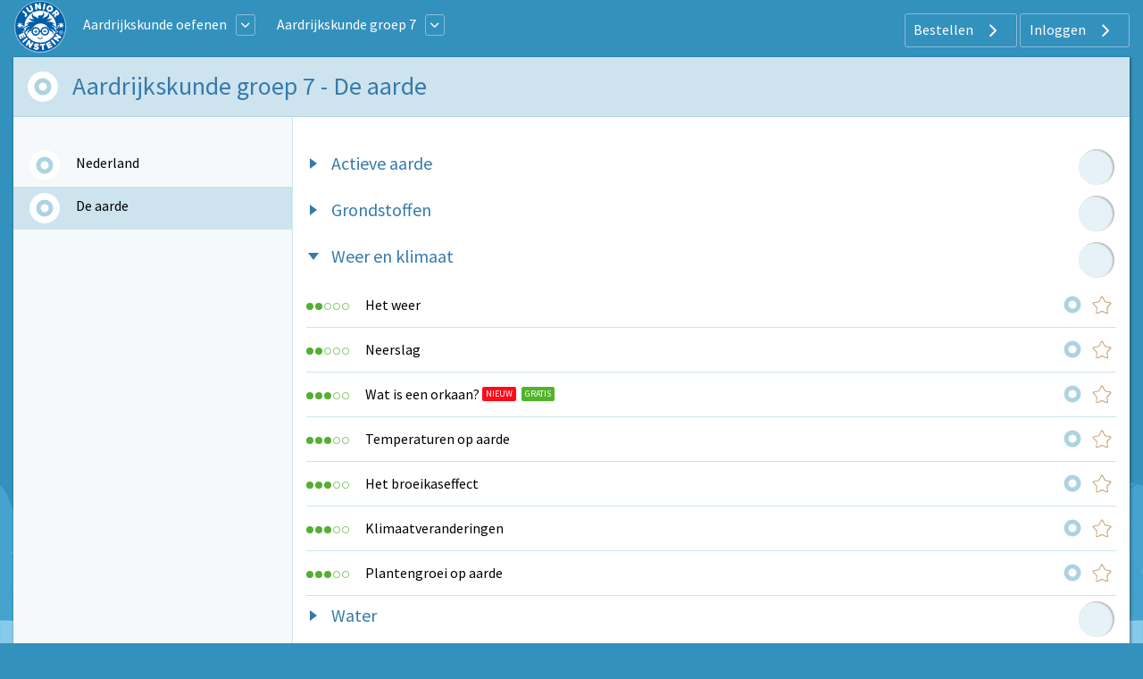

--- FILE ---
content_type: text/html; charset=UTF-8
request_url: https://www.aardrijkskunde-oefenen.nl/aardrijkskunde-groep-7/de-aarde/weer-en-klimaat
body_size: 6593
content:
<!DOCTYPE html>
<html lang="nl-NL">
<head>
    



            <meta charset="UTF-8"/>
<meta name="viewport" content="width=device-width, initial-scale=1">
    
    <title>Aardrijkskunde groep 7 | De aarde | Weer en klimaat | Junior Einstein</title>



    <meta name="description" content="Weer en klimaat. ">
    <meta name="keywords" content="">
<meta name="generator" content="Junior Einstein BV">

                    <link href="/template/css/app.css?1703" rel="stylesheet"/>
        <link type="text/css" rel="stylesheet" href="/template/css/app_header.css?1703"/>

        <script>(function (w, d, u) {
                w.readyQ = [];
                w.bindReadyQ = [];

                function p(x, y) {
                    if (x == "ready") {
                        w.bindReadyQ.push(y);
                    } else {
                        w.readyQ.push(x);
                    }
                }

                var a = {ready: p, bind: p};
                w.$ = w.jQuery = function (f) {
                    if (f === d || f === u) {
                        return a
                    } else {
                        p(f)
                    }
                }
            })(window, document)</script>

    
    <link href="/template/css/exercise_table.css?1703" rel="stylesheet"/>

    <link rel="apple-touch-icon" sizes="180x180"
      href="/template/images/labels/nl_junioreinstein/icons/apple-touch-icon.png?1703">
<link rel="icon" type="image/png" sizes="32x32"
      href="/template/images/labels/nl_junioreinstein/icons/favicon-32x32.png?1703">
<link rel="icon" type="image/png" sizes="16x16"
      href="/template/images/labels/nl_junioreinstein/icons/favicon-16x16.png?1703">
<link rel="manifest" href="/template/images/labels/nl_junioreinstein/icons/site.webmanifest?1703">
<link rel="mask-icon" href="/template/images/labels/nl_junioreinstein/icons/safari-pinned-tab.svg?1703"
      color="#5bbad5">
<meta name="msapplication-TileColor" content="#da532c">
<meta name="theme-color" content="#ffffff">
    

    <style>


        @media (min-width: 1024px) and (max-width: 2200px) {
            #app-body {
                background: #3391bd url(/template/images/backgrounds/nl_junioreinstein/medium/bg-winter.png) no-repeat center bottom;
                background-attachment: fixed;
                background-size: 100%;
            }
        }

        @media (min-width: 2201px) {
            #app-body {
                background: #3391bd url(/template/images/backgrounds/nl_junioreinstein/large/bg-winter.png) no-repeat center bottom;
                background-attachment: fixed;
                background-size: 100%;
            }
        }
    </style>

            <link rel="canonical" href="https://www.aardrijkskunde-oefenen.nl/aardrijkskunde-groep-7/de-aarde/weer-en-klimaat">
    
</head>


<body id="app-body" class="nl_junioreinstein">
<div id="audio_wrapper" style="display:none;">
    <audio id="nexus_audio_player" controls="controls">
    </audio>
</div>
















    <section id="app-header">
        <div id="app-header-wrapper" class="grid-container ">

        <div class="grid-x align-middle">
        <div class="shrink cell">

                                                <a href="https://www.junioreinstein.nl"><img
                                src="/template/images/labels/nl_junioreinstein/logo.svg?1703"
                                class="logo-medium-svg"></a>
                            

        </div>

                    <div class="auto cell show-for-medium">


                                    
<table style="width: auto; display:inline-block">
    <tr>
        <td style="padding-left:1rem;padding-right: 0.5rem">
            <a href="https://www.aardrijkskunde-oefenen.nl/start" class="white">Aardrijkskunde oefenen</a>
        </td>
        <td>
            <a href="#" class="dropdown-list button small hollow ghost radius pulldown-sites" style="padding:0.2rem;display: inline-block;margin:0;">
                <i class="JE-icon-arrow-down JE-icon-general"></i>
            </a>
        </td>

    </tr>
</table>

<div id="pulldown-sites-content" class="pulldown" style="display:none;">
    

                    
                <a href="https://www.rekenen-oefenen.nl/start?nwt=" class="pulldown-row pulldown-row-sites">
                    <img class="JE-icon-general" src="https://assets.junioreinstein.nl/nl_junioreinstein/misc/icons/1000/267/606d98d2ca6c0_nl.rekenenoefenen.svg" style="width:30px; height: 30px; margin-right: 5px;">
                    Rekenen
                </a>

            
        

    

                    
                <a href="https://www.taal-oefenen.nl/start?nwt=" class="pulldown-row pulldown-row-sites">
                    <img class="JE-icon-general" src="https://assets.junioreinstein.nl/nl_junioreinstein/misc/icons/1000/268/606d98f45718f_nl.taaloefenen.svg" style="width:30px; height: 30px; margin-right: 5px;">
                    Taal
                </a>

            
        

    

                    
                <a href="https://www.begrijpend-lezen-oefenen.nl/start?nwt=" class="pulldown-row pulldown-row-sites">
                    <img class="JE-icon-general" src="https://assets.junioreinstein.nl/nl_junioreinstein/misc/icons/1000/270/606d857463951_nl.begrijpendlezenoefenen.svg" style="width:30px; height: 30px; margin-right: 5px;">
                    Begrijpend lezen
                </a>

            
        

    

                    
                <a href="https://www.ieptoets-oefenen.nl/start?nwt=" class="pulldown-row pulldown-row-sites">
                    <img class="JE-icon-general" src="https://assets.junioreinstein.nl/nl_junioreinstein/misc/icons/1000/271/606d988a1ef8e_nl.ieptoetsoefenen.svg" style="width:30px; height: 30px; margin-right: 5px;">
                    IEP Toets
                </a>

            
        

    

                    
                <a href="https://www.verkeer-oefenen.nl/start?nwt=" class="pulldown-row pulldown-row-sites">
                    <img class="JE-icon-general" src="https://assets.junioreinstein.nl/nl_junioreinstein/misc/icons/1000/272/606d990a8e1a6_nl.verkeeroefenen.svg" style="width:30px; height: 30px; margin-right: 5px;">
                    Verkeer
                </a>

            
        

    

                    
                <a href="https://www.natuur-en-techniek-oefenen.nl/start?nwt=" class="pulldown-row pulldown-row-sites">
                    <img class="JE-icon-general" src="https://assets.junioreinstein.nl/nl_junioreinstein/misc/icons/1000/273/606d98c5c8ee0_nl.natuurentechniekoefenen.svg" style="width:30px; height: 30px; margin-right: 5px;">
                    Natuur &amp; techniek
                </a>

            
        

    

                    
                <a href="https://www.geschiedenis-oefenen.nl/start?nwt=" class="pulldown-row pulldown-row-sites">
                    <img class="JE-icon-general" src="https://assets.junioreinstein.nl/nl_junioreinstein/misc/icons/1000/274/606d8c36b0c90_nl.geschiedenisoefenen.svg" style="width:30px; height: 30px; margin-right: 5px;">
                    Geschiedenis
                </a>

            
        

    

                    
                <a href="https://www.aardrijkskunde-oefenen.nl/start?nwt=" class="pulldown-row pulldown-row-sites">
                    <img class="JE-icon-general" src="https://assets.junioreinstein.nl/nl_junioreinstein/misc/icons/1000/275/606d85f90531a_nl.aardrijkskundeoefenen.svg" style="width:30px; height: 30px; margin-right: 5px;">
                    Aardrijkskunde
                </a>

            
        

    

                    
                <a href="https://www.de-tafels-oefenen.nl/start?nwt=" class="pulldown-row pulldown-row-sites">
                    <img class="JE-icon-general" src="https://assets.junioreinstein.nl/nl_junioreinstein/misc/icons/1000/276/606d8c2161186_nl.detafelsoefenen.svg" style="width:30px; height: 30px; margin-right: 5px;">
                    De tafels
                </a>

            
        

    

                    
                <a href="https://www.levensbeschouwing-oefenen.nl/start?nwt=" class="pulldown-row pulldown-row-sites">
                    <img class="JE-icon-general" src="https://assets.junioreinstein.nl/nl_junioreinstein/misc/icons/1000/277/606d98bb0030e_nl.levensbeschouwingoefenen.svg" style="width:30px; height: 30px; margin-right: 5px;">
                    Levensbeschouwing
                </a>

            
        

    

                    
                <a href="https://www.topo-oefenen.nl/start?nwt=" class="pulldown-row pulldown-row-sites">
                    <img class="JE-icon-general" src="https://assets.junioreinstein.nl/nl_junioreinstein/misc/icons/1000/278/606d99008853a_nl.topooefenen.svg" style="width:30px; height: 30px; margin-right: 5px;">
                    Topo
                </a>

            
        

    

                    
                <a href="https://www.kleuters-oefenen.nl/start?nwt=" class="pulldown-row pulldown-row-sites">
                    <img class="JE-icon-general" src="https://assets.junioreinstein.nl/nl_junioreinstein/misc/icons/1000/306/606d989b72c87_nl.kleutersoefenen.svg" style="width:30px; height: 30px; margin-right: 5px;">
                    Kleuters
                </a>

            
        

    

                    
                <a href="https://www.junioreinstein.nl/start?nwt=" class="pulldown-row pulldown-row-sites">
                    <img class="JE-icon-general" src="https://assets.junioreinstein.nl/nl_junioreinstein/misc/icons/1000/308/606d98937d9ee_nl.junioreinstein.svg" style="width:30px; height: 30px; margin-right: 5px;">
                    JE Leerdoelen
                </a>

            
        

    

                    
                <a href="https://www.engels-oefenen.nl/start?nwt=" class="pulldown-row pulldown-row-sites">
                    <img class="JE-icon-general" src="https://assets.junioreinstein.nl/nl_junioreinstein/misc/icons/1000/312/606d8c2c91015_nl.engelsoefenen.svg" style="width:30px; height: 30px; margin-right: 5px;">
                    Engels
                </a>

            
        

    

                    
                <a href="https://spelling.junioreinstein.nl/start?nwt=" class="pulldown-row pulldown-row-sites">
                    <img class="JE-icon-general" src="https://assets.junioreinstein.nl/nl_junioreinstein/misc/icons/1000/317/5754c31108484d14d13fd636.svg" style="width:30px; height: 30px; margin-right: 5px;">
                    Spelling
                </a>

            
        

    

                    
                <a href="https://automatiseren.junioreinstein.nl/start?nwt=" class="pulldown-row pulldown-row-sites">
                    <img class="JE-icon-general" src="https://assets.junioreinstein.nl/nl_junioreinstein/misc/icons/1000/320/3cd42aba71007d67f3d65486.svg" style="width:30px; height: 30px; margin-right: 5px;">
                    Automatiseren
                </a>

            
        

    

                    
                <a href="https://doorstroomtoets.junioreinstein.nl/start?nwt=" class="pulldown-row pulldown-row-sites">
                    <img class="JE-icon-general" src="https://assets.junioreinstein.nl/nl_junioreinstein/misc/icons/1000/321/02540189e33e45ff09e18f45.svg" style="width:30px; height: 30px; margin-right: 5px;">
                    Doorstroomtoets
                </a>

            
        

    

                    
                <a href="https://toetsen.junioreinstein.nl/start?nwt=" class="pulldown-row pulldown-row-sites">
                    <img class="JE-icon-general" src="https://assets.junioreinstein.nl/nl_junioreinstein/misc/icons/1000/322/abfe953ff9a16135951ca336.svg" style="width:30px; height: 30px; margin-right: 5px;">
                    Toetsen
                </a>

            
        

    

                    
                <a href="https://lvstoetsen.junioreinstein.nl/start?nwt=" class="pulldown-row pulldown-row-sites">
                    <img class="JE-icon-general" src="https://assets.junioreinstein.nl/nl_junioreinstein/misc/icons/1000/322/abfe953ff9a16135951ca336.svg" style="width:30px; height: 30px; margin-right: 5px;">
                    LVS-Toetsen
                </a>

            
        

    </div>

<script>

    $(document).ready(function () {
        $('#pulldown-sites-content').show();
        $('.pulldown-sites').tooltipster({
            // we detach the element from the page and give it to Tooltipster to serve as content
            content: $('#pulldown-sites-content').detach(),
            // if you use a single element as content for several tooltips, set this option to true
            contentCloning: false,
            theme: ['tooltipster-light', 'pulldown-menu'],
            interactive: true,
            trigger: 'custom',
            triggerOpen: {
                mouseenter: true,
                touchstart: true
            },
            triggerClose: {
                mouseleave: true,
                scroll: true,
                tap: true
            }
        });
    });
</script>                
                                                            
<table style="width: auto; display:inline-block">
    <tr>
        <td style="padding-left:1rem;padding-right: 0.5rem">
            <a href="/aardrijkskunde-groep-7" class="white">Aardrijkskunde groep 7</a>
        </td>
        <td>
            <a href="#" class="dropdown-list button small hollow ghost radius pulldown-grade" style="padding:0.2rem;display: inline-block;margin:0;">
                <i class="JE-icon-arrow-down JE-icon-general"></i>
            </a>
        </td>

    </tr>
</table>

<div id="pulldown-grade-content" class="pulldown" style="display:none;">
    

                                    <a href="/aardrijkskunde-groep-4" class="pulldown-row"><i class="" ></i>Aardrijkskunde groep 4</a>
            
        

    

                                    <a href="/aardrijkskunde-groep-5" class="pulldown-row"><i class="" ></i>Aardrijkskunde groep 5</a>
            
        

    

                                    <a href="/aardrijkskunde-groep-6" class="pulldown-row"><i class="" ></i>Aardrijkskunde groep 6</a>
            
        

    

                                    <a href="/aardrijkskunde-groep-7" class="pulldown-row"><i class="" ></i>Aardrijkskunde groep 7</a>
            
        

    

                                    <a href="/aardrijkskunde-groep-8" class="pulldown-row"><i class="" ></i>Aardrijkskunde groep 8</a>
            
        

    </div>

<script>

    $(document).ready(function () {
        $('#pulldown-grade-content').show();
        $('.pulldown-grade').tooltipster({
            // we detach the element from the page and give it to Tooltipster to serve as content
            content: $('#pulldown-grade-content').detach(),
            // if you use a single element as content for several tooltips, set this option to true
            contentCloning: false,
            theme: ['tooltipster-light', 'pulldown-menu'],
            interactive: true,
            trigger: 'custom',
            triggerOpen: {
                mouseenter: true,
                touchstart: true
            },
            triggerClose: {
                mouseleave: true,
                scroll: true,
                tap: true
            }
        });
    });
</script>                                    

            </div>
        
        <div class="medium-shrink auto cell text-right user-menu-container">
                        <a href="#" class="pulldown-user" style="display: none">
        </a>

    

    <div class="hide-for-small-only">
        <div class="pulldown user-menu" id="user-pulldown-content" style="display:none;">
            
                
                    <div class="grid-container full user-menu-item">
    <a href="https://www.junioreinstein.nl/">
        <div class="grid-x">
                        <div class="cell shrink icon-container">
                    <img src="/template/images/icons/home.svg" alt="Home-icon">
            </div>
                        <div class="cell auto item-title-container" style="text-align: left;">
                Home
            </div>
                            <div class="cell shrink item-arrow-container">
                    <i class="JE-icon-arrow JE-icon-general" style="color:#377aab;"></i>
                </div>

            

        </div>
    </a>
</div>







                                
            
                                
                    <div class="grid-container full user-menu-group">

    <a href="https://www.junioreinstein.nl/online/home">
        <div class="grid-x">
                        <div class="cell auto item-title-container" style="text-align: left;">
                Particulieren
            </div>
                                                            

        </div>
    </a>

    <div class="grid-x">
        <div class="cell">
            
                <div class="grid-container full user-menu-item">
    <a href="https://www.junioreinstein.nl/online/home">
        <div class="grid-x">
                        <div class="cell shrink icon-container">
                    <img src="/template/images/icons/online.svg" alt="Online oefenen-icon">
            </div>
                        <div class="cell auto item-title-container" style="text-align: left;">
                Online oefenen
            </div>
                            <div class="cell shrink item-arrow-container">
                    <i class="JE-icon-arrow JE-icon-general" style="color:#377aab;"></i>
                </div>

            

        </div>
    </a>
</div>







            
                <div class="grid-container full user-menu-item">
    <a href="https://www.junioreinstein.nl/online/subscriptions">
        <div class="grid-x">
                        <div class="cell shrink icon-container">
                    <img src="/template/images/icons/price.svg" alt="Prijzen en bestellen-icon">
            </div>
                        <div class="cell auto item-title-container" style="text-align: left;">
                Prijzen en bestellen
            </div>
                            <div class="cell shrink item-arrow-container">
                    <i class="JE-icon-arrow JE-icon-general" style="color:#377aab;"></i>
                </div>

            

        </div>
    </a>
</div>







            
                <div class="grid-container full user-menu-item">
    <a href="https://www.junioreinstein.nl/online/reviews">
        <div class="grid-x">
                        <div class="cell shrink icon-container">
                    <img src="/template/images/icons/reviews.svg" alt="Reviews-icon">
            </div>
                        <div class="cell auto item-title-container" style="text-align: left;">
                Reviews
            </div>
                            <div class="cell shrink item-arrow-container">
                    <i class="JE-icon-arrow JE-icon-general" style="color:#377aab;"></i>
                </div>

            

        </div>
    </a>
</div>







            
                <div class="grid-container full user-menu-item">
    <a href="https://webshop.junioreinstein.nl">
        <div class="grid-x">
                        <div class="cell shrink icon-container">
                    <img src="/template/images/icons/book.svg" alt="Leer- en oefenboeken-icon">
            </div>
                        <div class="cell auto item-title-container" style="text-align: left;">
                Leer- en oefenboeken
            </div>
                            <div class="cell shrink item-arrow-container">
                    <i class="JE-icon-arrow JE-icon-general" style="color:#377aab;"></i>
                </div>

            

        </div>
    </a>
</div>







                    </div>
    </div>


</div>




                
            
                                
                    <div class="grid-container full user-menu-group">

    <a href="https://www.junioreinstein.nl/school">
        <div class="grid-x">
                        <div class="cell auto item-title-container" style="text-align: left;">
                Scholen
            </div>
                                                            

        </div>
    </a>

    <div class="grid-x">
        <div class="cell">
            
                <div class="grid-container full user-menu-item">
    <a href="https://www.junioreinstein.nl/school/online">
        <div class="grid-x">
                        <div class="cell shrink icon-container">
                    <img src="/template/images/icons/online.svg" alt="Online leer- en oefenplatform-icon">
            </div>
                        <div class="cell auto item-title-container" style="text-align: left;">
                Online leer- en oefenplatform
            </div>
                            <div class="cell shrink item-arrow-container">
                    <i class="JE-icon-arrow JE-icon-general" style="color:#377aab;"></i>
                </div>

            

        </div>
    </a>
</div>







            
                <div class="grid-container full user-menu-item">
    <a href="https://www.junioreinstein.nl/school/worksheet">
        <div class="grid-x">
                        <div class="cell shrink icon-container">
                    <img src="/template/images/icons/worksheet.svg" alt="Premium werkbladencollectie-icon">
            </div>
                        <div class="cell auto item-title-container" style="text-align: left;">
                Premium werkbladencollectie
            </div>
                            <div class="cell shrink item-arrow-container">
                    <i class="JE-icon-arrow JE-icon-general" style="color:#377aab;"></i>
                </div>

            

        </div>
    </a>
</div>







            
                <div class="grid-container full user-menu-item">
    <a href="https://www.junioreinstein.nl/school/publisher">
        <div class="grid-x">
                        <div class="cell shrink icon-container">
                    <img src="/template/images/icons/book.svg" alt="Educatieve boeken-icon">
            </div>
                        <div class="cell auto item-title-container" style="text-align: left;">
                Educatieve boeken
            </div>
                            <div class="cell shrink item-arrow-container">
                    <i class="JE-icon-arrow JE-icon-general" style="color:#377aab;"></i>
                </div>

            

        </div>
    </a>
</div>







                    </div>
    </div>


</div>




                
            
                
                    <div class="grid-container full user-menu-item">
    <a href="https://www.junioreinstein.nl/instruction/faq">
        <div class="grid-x">
                        <div class="cell shrink icon-container">
                    <img src="/template/images/icons/faq.svg" alt="Veelgestelde vragen-icon">
            </div>
                        <div class="cell auto item-title-container" style="text-align: left;">
                Veelgestelde vragen
            </div>
                            <div class="cell shrink item-arrow-container">
                    <i class="JE-icon-arrow JE-icon-general" style="color:#377aab;"></i>
                </div>

            

        </div>
    </a>
</div>







                                
            
                                
                    <div class="grid-container full user-menu-group">

    <a href="https://www.junioreinstein.nl/about/home">
        <div class="grid-x">
                        <div class="cell auto item-title-container" style="text-align: left;">
                Over Junior Einstein
            </div>
                                                            

        </div>
    </a>

    <div class="grid-x">
        <div class="cell">
            
                <div class="grid-container full user-menu-item">
    <a href="https://www.junioreinstein.nl/vacancy">
        <div class="grid-x">
                        <div class="cell shrink icon-container">
                    <img src="/template/images/icons/vacancies.svg" alt="Vacatures-icon">
            </div>
                        <div class="cell auto item-title-container" style="text-align: left;">
                Vacatures
            </div>
                            <div class="cell shrink item-arrow-container">
                    <i class="JE-icon-arrow JE-icon-general" style="color:#377aab;"></i>
                </div>

            

        </div>
    </a>
</div>







            
                <div class="grid-container full user-menu-item">
    <a href="https://www.junioreinstein.nl/contact">
        <div class="grid-x">
                        <div class="cell shrink icon-container">
                    <img src="/template/images/icons/contact.svg" alt="Contact-icon">
            </div>
                        <div class="cell auto item-title-container" style="text-align: left;">
                Contact
            </div>
                            <div class="cell shrink item-arrow-container">
                    <i class="JE-icon-arrow JE-icon-general" style="color:#377aab;"></i>
                </div>

            

        </div>
    </a>
</div>







            
                <div class="grid-container full user-menu-item">
    <a href="https://www.junioreinstein.nl/about/team">
        <div class="grid-x">
                        <div class="cell shrink icon-container">
                    <img src="/template/images/icons/team.svg" alt="Team-icon">
            </div>
                        <div class="cell auto item-title-container" style="text-align: left;">
                Team
            </div>
                            <div class="cell shrink item-arrow-container">
                    <i class="JE-icon-arrow JE-icon-general" style="color:#377aab;"></i>
                </div>

            

        </div>
    </a>
</div>







                    </div>
    </div>


</div>




                
            
                
                    <div class="grid-container full user-menu-item">
    <a href="https://www.junioreinstein.nl/login">
        <div class="grid-x">
                        <div class="cell shrink icon-container">
                    <img src="/template/images/icons/login.svg" alt="Inloggen-icon">
            </div>
                        <div class="cell auto item-title-container" style="text-align: left;">
                Inloggen
            </div>
                            <div class="cell shrink item-arrow-container">
                    <i class="JE-icon-arrow JE-icon-general" style="color:#377aab;"></i>
                </div>

            

        </div>
    </a>
</div>







                                
                    </div>
    </div>


            <div class="show-for-large">
            <div class="text-right user-anon-buttons" style="">

                                    <a href="/subscriptions" class="button hollow ghost radius icon">
                        Bestellen
                        <i class="JE-icon-arrow JE-icon-general default-icon right"></i>
                    </a>
                                    <a href="/login" class="button hollow ghost radius icon">
                        Inloggen
                        <i class="JE-icon-arrow JE-icon-general default-icon right"></i>
                    </a>
                
            </div>
        </div>
    

    <div class="hide-for-large">
        <button id="hamburger-menu" class="button radius hollow  menu-icon float-right" type="button"
                style="border: none;">
            <i class="JE-icon-menu default-icon JE-icon-general right"></i>
        </button>
    </div>


        </div>
    </div>
    </div>
<div id="mobile-menu"></div>


    </section>

<div class="row small-collapse medium-uncollapse" style="margin-top: 0.25rem;">
    
    <div class="small-12 xxlarge-offset-1-5 xxlarge-9 columns">
        

<noscript>
    <style type="text/css">
        .pagecontainer {display:none;}
    </style>
    <div class="noscriptmsg">
        <div class="callout error">
            Je hebt javascript niet geactiveerd. Je kunt zonder javascript deze site niet gebruiken.        </div>

    </div>
</noscript>


        
    


        <div class="panel panel-drilldown" style="margin-top: 0">
        <div id="button-nav" class="show-for-small-only">

            <span class="hcat-icon hcat">
                <i class="JE-icon-arrow-left JE-icon-general bluetext small-arrow-left"
                   style="vertical-align:middle"></i>
                <a href="/aardrijkskunde-groep-7">Aardrijkskunde groep 7</a>

            </span>
                    </div>

        <div class="row collapse hide-for-small-only">
            <div class="small-12 columns drilldown-header ">
                <div class="grid-x">
                    <div class="cell shrink">

                        <div class="progress_indicator_small-container">


                                                                                        
                            
            <div>
               <a href="/subscription/required_3" class="progress-tooltip" title="&lt;div class=&quot;progress-circle-big&quot;&gt;
            &lt;div&gt;
               &lt;a href=&quot;&quot; class=&quot;&quot; title=&quot;&quot; style=&quot;background-image: none&quot;&gt;
                &lt;svg class=&quot;progress&quot; width=&quot;80&quot; height=&quot;80&quot; viewBox=&quot;0 0 80 80&quot;&gt;
                    &lt;circle class=&quot;progress__meter&quot; cx=&quot;40&quot; cy=&quot;40&quot; r=&quot;27&quot; stroke-width=&quot;15&quot; /&gt;
                    &lt;circle class=&quot;progress__value&quot; cx=&quot;40&quot; cy=&quot;40&quot; r=&quot;27&quot; stroke-width=&quot;15&quot; style=&quot;stroke:; stroke-dasharray: 169.56; stroke-dashoffset: 169.56&quot; /&gt;
                &lt;/svg&gt;
               &lt;/a&gt;
            &lt;/div&gt;&lt;/div&gt;&lt;div style=&quot;width:120px;text-align:center;font-size: 0.875rem;line-height: 0.95rem;margin: 10px 0;&quot;&gt;Log in om je voortgang te zien.&lt;/div&gt;" style="background-image: none">
                <svg class="progress" width="20" height="20" viewBox="0 0 20 20">
                    <circle class="progress__meter" cx="10" cy="10" r="7" stroke-width="5" />
                    <circle class="progress__value" cx="10" cy="10" r="7" stroke-width="5" style="stroke:; stroke-dasharray: 43.96; stroke-dashoffset: 43.96" />
                </svg>
               </a>
            </div>

                        </div>
                    </div>
                        <div class="cell auto">
                                                                                                                                                <h1>Aardrijkskunde groep 7  -  De aarde 
                                
                            </h1>
                        </div>
                    </div>
                </div>

        </div>
        <div class="row collapse" style="min-height:300px" data-equalizer data-equalize-on="medium">
            <div class="small-12 medium-3 columns  hide-for-small-only  subcat-nav-left"
                 data-equalizer-watch>
                <h1 class="show-for-small-only" style="margin: 10px;font-size: 1.75rem;">
                    Weer en klimaat
                    
                </h1>

                <ul class="subcat-nav">
                                            <li class="subcat-nav ">
                            <i class="JE-icon-arrow JE-icon-general hide-for-medium bluetext small-arrow-right"></i>
                            <table>
                                <tr>
                                    <td class="td-progress-indicator">
                                        <div class="progress_indicator_small-container">

                                                                                                                                        

                                            
            <div>
               <a href="/subscription/required_3" class="progress-tooltip" title="&lt;div class=&quot;progress-circle-big&quot;&gt;
            &lt;div&gt;
               &lt;a href=&quot;&quot; class=&quot;&quot; title=&quot;&quot; style=&quot;background-image: none&quot;&gt;
                &lt;svg class=&quot;progress&quot; width=&quot;80&quot; height=&quot;80&quot; viewBox=&quot;0 0 80 80&quot;&gt;
                    &lt;circle class=&quot;progress__meter&quot; cx=&quot;40&quot; cy=&quot;40&quot; r=&quot;27&quot; stroke-width=&quot;15&quot; /&gt;
                    &lt;circle class=&quot;progress__value&quot; cx=&quot;40&quot; cy=&quot;40&quot; r=&quot;27&quot; stroke-width=&quot;15&quot; style=&quot;stroke:; stroke-dasharray: 169.56; stroke-dashoffset: 169.56&quot; /&gt;
                &lt;/svg&gt;
               &lt;/a&gt;
            &lt;/div&gt;&lt;/div&gt;&lt;div style=&quot;width:120px;text-align:center;font-size: 0.875rem;line-height: 0.95rem;margin: 10px 0;&quot;&gt;Log in om je voortgang te zien.&lt;/div&gt;" style="background-image: none">
                <svg class="progress" width="20" height="20" viewBox="0 0 20 20">
                    <circle class="progress__meter" cx="10" cy="10" r="7" stroke-width="5" />
                    <circle class="progress__value" cx="10" cy="10" r="7" stroke-width="5" style="stroke:; stroke-dasharray: 43.96; stroke-dashoffset: 43.96" />
                </svg>
               </a>
            </div>

                                        </div>
                                    </td>
                                    <td>
                                        <a href="/aardrijkskunde-groep-7/nederland" class="subcat-nav">
                                            Nederland
                                        </a>

                                    </td>
                                    <td>
                                        
                                    </td>
                                </tr>
                            </table>


                        </li>
                                            <li class="subcat-nav active">
                            <i class="JE-icon-arrow JE-icon-general hide-for-medium bluetext small-arrow-right"></i>
                            <table>
                                <tr>
                                    <td class="td-progress-indicator">
                                        <div class="progress_indicator_small-container">

                                                                                                                                        

                                            
            <div>
               <a href="/subscription/required_3" class="progress-tooltip" title="&lt;div class=&quot;progress-circle-big&quot;&gt;
            &lt;div&gt;
               &lt;a href=&quot;&quot; class=&quot;&quot; title=&quot;&quot; style=&quot;background-image: none&quot;&gt;
                &lt;svg class=&quot;progress&quot; width=&quot;80&quot; height=&quot;80&quot; viewBox=&quot;0 0 80 80&quot;&gt;
                    &lt;circle class=&quot;progress__meter&quot; cx=&quot;40&quot; cy=&quot;40&quot; r=&quot;27&quot; stroke-width=&quot;15&quot; /&gt;
                    &lt;circle class=&quot;progress__value&quot; cx=&quot;40&quot; cy=&quot;40&quot; r=&quot;27&quot; stroke-width=&quot;15&quot; style=&quot;stroke:; stroke-dasharray: 169.56; stroke-dashoffset: 169.56&quot; /&gt;
                &lt;/svg&gt;
               &lt;/a&gt;
            &lt;/div&gt;&lt;/div&gt;&lt;div style=&quot;width:120px;text-align:center;font-size: 0.875rem;line-height: 0.95rem;margin: 10px 0;&quot;&gt;Log in om je voortgang te zien.&lt;/div&gt;" style="background-image: none">
                <svg class="progress" width="20" height="20" viewBox="0 0 20 20">
                    <circle class="progress__meter" cx="10" cy="10" r="7" stroke-width="5" />
                    <circle class="progress__value" cx="10" cy="10" r="7" stroke-width="5" style="stroke:; stroke-dasharray: 43.96; stroke-dashoffset: 43.96" />
                </svg>
               </a>
            </div>

                                        </div>
                                    </td>
                                    <td>
                                        <a href="/aardrijkskunde-groep-7/de-aarde" class="subcat-nav">
                                            De aarde
                                        </a>

                                    </td>
                                    <td>
                                        
                                    </td>
                                </tr>
                            </table>


                        </li>
                                    </ul>
            </div>
            <div class="small-12 medium-9  columns cats-exercises-table"
                 data-equalizer-watch>
                
                                    
                    
                        
                                                            <table class="subcat-selector" width="100%">
                                    <tr>
                                        <td class="subcat-selector-arrow"><span class="inactive-subcat"></span></td>
                                        <td style="padding: 0.5rem 0 0.5rem 0;">
                                            <h5><a href="/aardrijkskunde-groep-7/de-aarde/actieve-aarde" class="subcat-selector">Actieve aarde</a>
                                                
                                            </h5>
                                        </td>
                                        <td>
                                            <div id="small-medal-placeholder" style="margin-right: 0 !important;">
                                                <div class="medal-tooltip" style="width:40px; height:40px;" title="&lt;table class=&quot;tooltip-medal-table&quot;&gt;

    &lt;tr&gt;
        &lt;td class=&quot;text-center&quot;&gt;Neem een oefenpakket, zodat we de            &lt;br/&gt;gewonnen medailles kunnen bijhouden. &lt;br/&gt; &lt;br/&gt;&lt;/td&gt;
    &lt;/tr&gt;
    &lt;tr&gt;
        &lt;td class=&quot;text-center&quot;&gt;
            &lt;span class=&quot;medal medal-bronze&quot;&gt;&lt;/span&gt;
            &lt;span class=&quot;medal medal-silver&quot;&gt;&lt;/span&gt;
            &lt;span class=&quot;medal medal-gold&quot;&gt;&lt;/span&gt;
        &lt;/td&gt;
    &lt;/tr&gt;
&lt;/table&gt;"><a href="#" class="medal-"></a></div>
                                            </div>
                                        </td>
                                    </tr>

                                </table>

                            
                        
                                                            <table class="subcat-selector" width="100%">
                                    <tr>
                                        <td class="subcat-selector-arrow"><span class="inactive-subcat"></span></td>
                                        <td style="padding: 0.5rem 0 0.5rem 0;">
                                            <h5><a href="/aardrijkskunde-groep-7/de-aarde/grondstoffen" class="subcat-selector">Grondstoffen</a>
                                                
                                            </h5>
                                        </td>
                                        <td>
                                            <div id="small-medal-placeholder" style="margin-right: 0 !important;">
                                                <div class="medal-tooltip" style="width:40px; height:40px;" title="&lt;table class=&quot;tooltip-medal-table&quot;&gt;

    &lt;tr&gt;
        &lt;td class=&quot;text-center&quot;&gt;Neem een oefenpakket, zodat we de            &lt;br/&gt;gewonnen medailles kunnen bijhouden. &lt;br/&gt; &lt;br/&gt;&lt;/td&gt;
    &lt;/tr&gt;
    &lt;tr&gt;
        &lt;td class=&quot;text-center&quot;&gt;
            &lt;span class=&quot;medal medal-bronze&quot;&gt;&lt;/span&gt;
            &lt;span class=&quot;medal medal-silver&quot;&gt;&lt;/span&gt;
            &lt;span class=&quot;medal medal-gold&quot;&gt;&lt;/span&gt;
        &lt;/td&gt;
    &lt;/tr&gt;
&lt;/table&gt;"><a href="#" class="medal-"></a></div>
                                            </div>
                                        </td>
                                    </tr>

                                </table>

                            
                        
                                                            <table class="subcat-selector" width="100%">
                                    <tr>
                                        <td class="subcat-selector-arrow"><span class="active-subcat"></span></td>
                                        <td style="padding: 0.5rem 0 0.5rem 0;">
                                            <h5><a href="/aardrijkskunde-groep-7/de-aarde/weer-en-klimaat" class="subcat-selector">Weer en klimaat</a>
                                                
                                            </h5>

                                        </td>
                                        <td>

                                            <div id="small-medal-placeholder" style="margin-right: 0 !important;">
                                                <div class="medal-tooltip" style="width:40px; height:40px;" title="&lt;table class=&quot;tooltip-medal-table&quot;&gt;

    &lt;tr&gt;
        &lt;td class=&quot;text-center&quot;&gt;Neem een oefenpakket, zodat we de            &lt;br/&gt;gewonnen medailles kunnen bijhouden. &lt;br/&gt; &lt;br/&gt;&lt;/td&gt;
    &lt;/tr&gt;
    &lt;tr&gt;
        &lt;td class=&quot;text-center&quot;&gt;
            &lt;span class=&quot;medal medal-bronze&quot;&gt;&lt;/span&gt;
            &lt;span class=&quot;medal medal-silver&quot;&gt;&lt;/span&gt;
            &lt;span class=&quot;medal medal-gold&quot;&gt;&lt;/span&gt;
        &lt;/td&gt;
    &lt;/tr&gt;
&lt;/table&gt;"><a href="#" class="medal-"></a></div>
                                            </div>
                                        </td>
                                    </tr>

                                </table>
                                



<div class="exercises-table">

    
            

                            




        <div class="exercises-table-row">
            
                                                                    <div class="exercises-table-column stars show-for-medium">
                        <span class="stars-block  stars-2">2</span>
                    </div>
                
            
            
            

            <div class="exercises-table-column link ">


                
                
                
                                            <a href="/aardrijkskunde-groep-7/de-aarde/weer-en-klimaat/het-weer">Het weer</a>
                    

                                


                
                                                    
                
                            </div>

                                                            <div class="exercises-table-column stars hide-for-medium">
                        <span class="stars-block  stars-2">2</span>
                    </div>
                
            

            
            <div class="exercises-table-column support-icons" style="width:100%">
                <table class="support-icons-table">
                    <tr>
                        
                        

                                                                            

                                                
                                                
                                                
                                                
                                                
                                                  
                                                

                        <td class="stats">
                            <div class="tooltip-stats">

                                                                                                        
            <div>
               <a href="/subscription/required_3" class="progress-tooltip" title="&lt;div class=&quot;progress-circle-big&quot;&gt;
            &lt;div&gt;
               &lt;a href=&quot;&quot; class=&quot;&quot; title=&quot;&quot; style=&quot;background-image: none&quot;&gt;
                &lt;svg class=&quot;progress&quot; width=&quot;80&quot; height=&quot;80&quot; viewBox=&quot;0 0 80 80&quot;&gt;
                    &lt;circle class=&quot;progress__meter&quot; cx=&quot;40&quot; cy=&quot;40&quot; r=&quot;27&quot; stroke-width=&quot;15&quot; /&gt;
                    &lt;circle class=&quot;progress__value&quot; cx=&quot;40&quot; cy=&quot;40&quot; r=&quot;27&quot; stroke-width=&quot;15&quot; style=&quot;stroke:; stroke-dasharray: 169.56; stroke-dashoffset: 169.56&quot; /&gt;
                &lt;/svg&gt;
               &lt;/a&gt;
            &lt;/div&gt;&lt;/div&gt;&lt;div style=&quot;width:120px;text-align:center;font-size: 0.875rem;line-height: 0.95rem;margin: 10px 0;&quot;&gt;Log in om je voortgang te zien.&lt;/div&gt;" style="background-image: none">
                <svg class="progress" width="20" height="20" viewBox="0 0 20 20">
                    <circle class="progress__meter" cx="10" cy="10" r="7" stroke-width="5" />
                    <circle class="progress__value" cx="10" cy="10" r="7" stroke-width="5" style="stroke:; stroke-dasharray: 43.96; stroke-dashoffset: 43.96" />
                </svg>
               </a>
            </div>
                                
                            </div>
                        </td>

                                                                                <td class="earned-stars">
                                <div class="earned-stars">
                                                                            <span class="star star-outline"></span>
                                    
                                </div>
                            </td>
                        


                    </tr>
                </table>
            </div>


        </div>
            

                            




        <div class="exercises-table-row">
            
                                                                    <div class="exercises-table-column stars show-for-medium">
                        <span class="stars-block  stars-2">2</span>
                    </div>
                
            
            
            

            <div class="exercises-table-column link ">


                
                
                
                                            <a href="/aardrijkskunde-groep-7/de-aarde/weer-en-klimaat/neerslag">Neerslag</a>
                    

                                


                
                                                    
                
                            </div>

                                                            <div class="exercises-table-column stars hide-for-medium">
                        <span class="stars-block  stars-2">2</span>
                    </div>
                
            

            
            <div class="exercises-table-column support-icons" style="width:100%">
                <table class="support-icons-table">
                    <tr>
                        
                        

                                                                            

                                                
                                                
                                                
                                                
                                                
                                                  
                                                

                        <td class="stats">
                            <div class="tooltip-stats">

                                                                                                        
            <div>
               <a href="/subscription/required_3" class="progress-tooltip" title="&lt;div class=&quot;progress-circle-big&quot;&gt;
            &lt;div&gt;
               &lt;a href=&quot;&quot; class=&quot;&quot; title=&quot;&quot; style=&quot;background-image: none&quot;&gt;
                &lt;svg class=&quot;progress&quot; width=&quot;80&quot; height=&quot;80&quot; viewBox=&quot;0 0 80 80&quot;&gt;
                    &lt;circle class=&quot;progress__meter&quot; cx=&quot;40&quot; cy=&quot;40&quot; r=&quot;27&quot; stroke-width=&quot;15&quot; /&gt;
                    &lt;circle class=&quot;progress__value&quot; cx=&quot;40&quot; cy=&quot;40&quot; r=&quot;27&quot; stroke-width=&quot;15&quot; style=&quot;stroke:; stroke-dasharray: 169.56; stroke-dashoffset: 169.56&quot; /&gt;
                &lt;/svg&gt;
               &lt;/a&gt;
            &lt;/div&gt;&lt;/div&gt;&lt;div style=&quot;width:120px;text-align:center;font-size: 0.875rem;line-height: 0.95rem;margin: 10px 0;&quot;&gt;Log in om je voortgang te zien.&lt;/div&gt;" style="background-image: none">
                <svg class="progress" width="20" height="20" viewBox="0 0 20 20">
                    <circle class="progress__meter" cx="10" cy="10" r="7" stroke-width="5" />
                    <circle class="progress__value" cx="10" cy="10" r="7" stroke-width="5" style="stroke:; stroke-dasharray: 43.96; stroke-dashoffset: 43.96" />
                </svg>
               </a>
            </div>
                                
                            </div>
                        </td>

                                                                                <td class="earned-stars">
                                <div class="earned-stars">
                                                                            <span class="star star-outline"></span>
                                    
                                </div>
                            </td>
                        


                    </tr>
                </table>
            </div>


        </div>
            

                            




        <div class="exercises-table-row">
            
                                                                    <div class="exercises-table-column stars show-for-medium">
                        <span class="stars-block  stars-3">3</span>
                    </div>
                
            
            
            

            <div class="exercises-table-column link ">


                
                
                
                                            <a href="/aardrijkskunde-groep-7/de-aarde/weer-en-klimaat/wat-is-een-orkaan">Wat is een orkaan?</a>
                    

                                


                                    <span class="new">nieuw</span>
                
                                                            <span class="free">gratis</span>
                                    
                
                            </div>

                                                            <div class="exercises-table-column stars hide-for-medium">
                        <span class="stars-block  stars-3">3</span>
                    </div>
                
            

            
            <div class="exercises-table-column support-icons" style="width:100%">
                <table class="support-icons-table">
                    <tr>
                        
                        

                                                                            

                                                
                                                
                                                
                                                
                                                
                                                  
                                                

                        <td class="stats">
                            <div class="tooltip-stats">

                                                                                                        
            <div>
               <a href="/subscription/required_3" class="progress-tooltip" title="&lt;div class=&quot;progress-circle-big&quot;&gt;
            &lt;div&gt;
               &lt;a href=&quot;&quot; class=&quot;&quot; title=&quot;&quot; style=&quot;background-image: none&quot;&gt;
                &lt;svg class=&quot;progress&quot; width=&quot;80&quot; height=&quot;80&quot; viewBox=&quot;0 0 80 80&quot;&gt;
                    &lt;circle class=&quot;progress__meter&quot; cx=&quot;40&quot; cy=&quot;40&quot; r=&quot;27&quot; stroke-width=&quot;15&quot; /&gt;
                    &lt;circle class=&quot;progress__value&quot; cx=&quot;40&quot; cy=&quot;40&quot; r=&quot;27&quot; stroke-width=&quot;15&quot; style=&quot;stroke:; stroke-dasharray: 169.56; stroke-dashoffset: 169.56&quot; /&gt;
                &lt;/svg&gt;
               &lt;/a&gt;
            &lt;/div&gt;&lt;/div&gt;&lt;div style=&quot;width:120px;text-align:center;font-size: 0.875rem;line-height: 0.95rem;margin: 10px 0;&quot;&gt;Log in om je voortgang te zien.&lt;/div&gt;" style="background-image: none">
                <svg class="progress" width="20" height="20" viewBox="0 0 20 20">
                    <circle class="progress__meter" cx="10" cy="10" r="7" stroke-width="5" />
                    <circle class="progress__value" cx="10" cy="10" r="7" stroke-width="5" style="stroke:; stroke-dasharray: 43.96; stroke-dashoffset: 43.96" />
                </svg>
               </a>
            </div>
                                
                            </div>
                        </td>

                                                                                <td class="earned-stars">
                                <div class="earned-stars">
                                                                            <span class="star star-outline"></span>
                                    
                                </div>
                            </td>
                        


                    </tr>
                </table>
            </div>


        </div>
            

                            




        <div class="exercises-table-row">
            
                                                                    <div class="exercises-table-column stars show-for-medium">
                        <span class="stars-block  stars-3">3</span>
                    </div>
                
            
            
            

            <div class="exercises-table-column link ">


                
                
                
                                            <a href="/aardrijkskunde-groep-7/de-aarde/weer-en-klimaat/temperaturen-op-aarde">Temperaturen op aarde</a>
                    

                                


                
                                                    
                
                            </div>

                                                            <div class="exercises-table-column stars hide-for-medium">
                        <span class="stars-block  stars-3">3</span>
                    </div>
                
            

            
            <div class="exercises-table-column support-icons" style="width:100%">
                <table class="support-icons-table">
                    <tr>
                        
                        

                                                                            

                                                
                                                
                                                
                                                
                                                
                                                  
                                                

                        <td class="stats">
                            <div class="tooltip-stats">

                                                                                                        
            <div>
               <a href="/subscription/required_3" class="progress-tooltip" title="&lt;div class=&quot;progress-circle-big&quot;&gt;
            &lt;div&gt;
               &lt;a href=&quot;&quot; class=&quot;&quot; title=&quot;&quot; style=&quot;background-image: none&quot;&gt;
                &lt;svg class=&quot;progress&quot; width=&quot;80&quot; height=&quot;80&quot; viewBox=&quot;0 0 80 80&quot;&gt;
                    &lt;circle class=&quot;progress__meter&quot; cx=&quot;40&quot; cy=&quot;40&quot; r=&quot;27&quot; stroke-width=&quot;15&quot; /&gt;
                    &lt;circle class=&quot;progress__value&quot; cx=&quot;40&quot; cy=&quot;40&quot; r=&quot;27&quot; stroke-width=&quot;15&quot; style=&quot;stroke:; stroke-dasharray: 169.56; stroke-dashoffset: 169.56&quot; /&gt;
                &lt;/svg&gt;
               &lt;/a&gt;
            &lt;/div&gt;&lt;/div&gt;&lt;div style=&quot;width:120px;text-align:center;font-size: 0.875rem;line-height: 0.95rem;margin: 10px 0;&quot;&gt;Log in om je voortgang te zien.&lt;/div&gt;" style="background-image: none">
                <svg class="progress" width="20" height="20" viewBox="0 0 20 20">
                    <circle class="progress__meter" cx="10" cy="10" r="7" stroke-width="5" />
                    <circle class="progress__value" cx="10" cy="10" r="7" stroke-width="5" style="stroke:; stroke-dasharray: 43.96; stroke-dashoffset: 43.96" />
                </svg>
               </a>
            </div>
                                
                            </div>
                        </td>

                                                                                <td class="earned-stars">
                                <div class="earned-stars">
                                                                            <span class="star star-outline"></span>
                                    
                                </div>
                            </td>
                        


                    </tr>
                </table>
            </div>


        </div>
            

                            




        <div class="exercises-table-row">
            
                                                                    <div class="exercises-table-column stars show-for-medium">
                        <span class="stars-block  stars-3">3</span>
                    </div>
                
            
            
            

            <div class="exercises-table-column link ">


                
                
                
                                            <a href="/aardrijkskunde-groep-7/de-aarde/weer-en-klimaat/het-broeikaseffect">Het broeikaseffect</a>
                    

                                


                
                                                    
                
                            </div>

                                                            <div class="exercises-table-column stars hide-for-medium">
                        <span class="stars-block  stars-3">3</span>
                    </div>
                
            

            
            <div class="exercises-table-column support-icons" style="width:100%">
                <table class="support-icons-table">
                    <tr>
                        
                        

                                                                            

                                                
                                                
                                                
                                                
                                                
                                                  
                                                

                        <td class="stats">
                            <div class="tooltip-stats">

                                                                                                        
            <div>
               <a href="/subscription/required_3" class="progress-tooltip" title="&lt;div class=&quot;progress-circle-big&quot;&gt;
            &lt;div&gt;
               &lt;a href=&quot;&quot; class=&quot;&quot; title=&quot;&quot; style=&quot;background-image: none&quot;&gt;
                &lt;svg class=&quot;progress&quot; width=&quot;80&quot; height=&quot;80&quot; viewBox=&quot;0 0 80 80&quot;&gt;
                    &lt;circle class=&quot;progress__meter&quot; cx=&quot;40&quot; cy=&quot;40&quot; r=&quot;27&quot; stroke-width=&quot;15&quot; /&gt;
                    &lt;circle class=&quot;progress__value&quot; cx=&quot;40&quot; cy=&quot;40&quot; r=&quot;27&quot; stroke-width=&quot;15&quot; style=&quot;stroke:; stroke-dasharray: 169.56; stroke-dashoffset: 169.56&quot; /&gt;
                &lt;/svg&gt;
               &lt;/a&gt;
            &lt;/div&gt;&lt;/div&gt;&lt;div style=&quot;width:120px;text-align:center;font-size: 0.875rem;line-height: 0.95rem;margin: 10px 0;&quot;&gt;Log in om je voortgang te zien.&lt;/div&gt;" style="background-image: none">
                <svg class="progress" width="20" height="20" viewBox="0 0 20 20">
                    <circle class="progress__meter" cx="10" cy="10" r="7" stroke-width="5" />
                    <circle class="progress__value" cx="10" cy="10" r="7" stroke-width="5" style="stroke:; stroke-dasharray: 43.96; stroke-dashoffset: 43.96" />
                </svg>
               </a>
            </div>
                                
                            </div>
                        </td>

                                                                                <td class="earned-stars">
                                <div class="earned-stars">
                                                                            <span class="star star-outline"></span>
                                    
                                </div>
                            </td>
                        


                    </tr>
                </table>
            </div>


        </div>
            

                            




        <div class="exercises-table-row">
            
                                                                    <div class="exercises-table-column stars show-for-medium">
                        <span class="stars-block  stars-3">3</span>
                    </div>
                
            
            
            

            <div class="exercises-table-column link ">


                
                
                
                                            <a href="/aardrijkskunde-groep-7/de-aarde/weer-en-klimaat/klimaatveranderingen">Klimaatveranderingen</a>
                    

                                


                
                                                    
                
                            </div>

                                                            <div class="exercises-table-column stars hide-for-medium">
                        <span class="stars-block  stars-3">3</span>
                    </div>
                
            

            
            <div class="exercises-table-column support-icons" style="width:100%">
                <table class="support-icons-table">
                    <tr>
                        
                        

                                                                            

                                                
                                                
                                                
                                                
                                                
                                                  
                                                

                        <td class="stats">
                            <div class="tooltip-stats">

                                                                                                        
            <div>
               <a href="/subscription/required_3" class="progress-tooltip" title="&lt;div class=&quot;progress-circle-big&quot;&gt;
            &lt;div&gt;
               &lt;a href=&quot;&quot; class=&quot;&quot; title=&quot;&quot; style=&quot;background-image: none&quot;&gt;
                &lt;svg class=&quot;progress&quot; width=&quot;80&quot; height=&quot;80&quot; viewBox=&quot;0 0 80 80&quot;&gt;
                    &lt;circle class=&quot;progress__meter&quot; cx=&quot;40&quot; cy=&quot;40&quot; r=&quot;27&quot; stroke-width=&quot;15&quot; /&gt;
                    &lt;circle class=&quot;progress__value&quot; cx=&quot;40&quot; cy=&quot;40&quot; r=&quot;27&quot; stroke-width=&quot;15&quot; style=&quot;stroke:; stroke-dasharray: 169.56; stroke-dashoffset: 169.56&quot; /&gt;
                &lt;/svg&gt;
               &lt;/a&gt;
            &lt;/div&gt;&lt;/div&gt;&lt;div style=&quot;width:120px;text-align:center;font-size: 0.875rem;line-height: 0.95rem;margin: 10px 0;&quot;&gt;Log in om je voortgang te zien.&lt;/div&gt;" style="background-image: none">
                <svg class="progress" width="20" height="20" viewBox="0 0 20 20">
                    <circle class="progress__meter" cx="10" cy="10" r="7" stroke-width="5" />
                    <circle class="progress__value" cx="10" cy="10" r="7" stroke-width="5" style="stroke:; stroke-dasharray: 43.96; stroke-dashoffset: 43.96" />
                </svg>
               </a>
            </div>
                                
                            </div>
                        </td>

                                                                                <td class="earned-stars">
                                <div class="earned-stars">
                                                                            <span class="star star-outline"></span>
                                    
                                </div>
                            </td>
                        


                    </tr>
                </table>
            </div>


        </div>
            

                            




        <div class="exercises-table-row">
            
                                                                    <div class="exercises-table-column stars show-for-medium">
                        <span class="stars-block  stars-3">3</span>
                    </div>
                
            
            
            

            <div class="exercises-table-column link ">


                
                
                
                                            <a href="/aardrijkskunde-groep-7/de-aarde/weer-en-klimaat/plantengroei-op-aarde">Plantengroei op aarde</a>
                    

                                


                
                                                    
                
                            </div>

                                                            <div class="exercises-table-column stars hide-for-medium">
                        <span class="stars-block  stars-3">3</span>
                    </div>
                
            

            
            <div class="exercises-table-column support-icons" style="width:100%">
                <table class="support-icons-table">
                    <tr>
                        
                        

                                                                            

                                                
                                                
                                                
                                                
                                                
                                                  
                                                

                        <td class="stats">
                            <div class="tooltip-stats">

                                                                                                        
            <div>
               <a href="/subscription/required_3" class="progress-tooltip" title="&lt;div class=&quot;progress-circle-big&quot;&gt;
            &lt;div&gt;
               &lt;a href=&quot;&quot; class=&quot;&quot; title=&quot;&quot; style=&quot;background-image: none&quot;&gt;
                &lt;svg class=&quot;progress&quot; width=&quot;80&quot; height=&quot;80&quot; viewBox=&quot;0 0 80 80&quot;&gt;
                    &lt;circle class=&quot;progress__meter&quot; cx=&quot;40&quot; cy=&quot;40&quot; r=&quot;27&quot; stroke-width=&quot;15&quot; /&gt;
                    &lt;circle class=&quot;progress__value&quot; cx=&quot;40&quot; cy=&quot;40&quot; r=&quot;27&quot; stroke-width=&quot;15&quot; style=&quot;stroke:; stroke-dasharray: 169.56; stroke-dashoffset: 169.56&quot; /&gt;
                &lt;/svg&gt;
               &lt;/a&gt;
            &lt;/div&gt;&lt;/div&gt;&lt;div style=&quot;width:120px;text-align:center;font-size: 0.875rem;line-height: 0.95rem;margin: 10px 0;&quot;&gt;Log in om je voortgang te zien.&lt;/div&gt;" style="background-image: none">
                <svg class="progress" width="20" height="20" viewBox="0 0 20 20">
                    <circle class="progress__meter" cx="10" cy="10" r="7" stroke-width="5" />
                    <circle class="progress__value" cx="10" cy="10" r="7" stroke-width="5" style="stroke:; stroke-dasharray: 43.96; stroke-dashoffset: 43.96" />
                </svg>
               </a>
            </div>
                                
                            </div>
                        </td>

                                                                                <td class="earned-stars">
                                <div class="earned-stars">
                                                                            <span class="star star-outline"></span>
                                    
                                </div>
                            </td>
                        


                    </tr>
                </table>
            </div>


        </div>
    
    
</div>

<div class="reveal" id="video-modal" data-reveal="true" data-reset-on-close="true">
    <button class="close-button close-reveal-modal float-right" data-close aria-label="Close reveal" type="button">
        <span aria-hidden="true">&times;</span>
    </button>
    <div class="flex-video">
        <video id="video" controls>
            <source id="mp4Source" src="" type="video/mp4">
            Uw browser ondersteunt niet de html5 video tag.        </video>
    </div>
</div>



                            
                        
                                                            <table class="subcat-selector" width="100%">
                                    <tr>
                                        <td class="subcat-selector-arrow"><span class="inactive-subcat"></span></td>
                                        <td style="padding: 0.5rem 0 0.5rem 0;">
                                            <h5><a href="/aardrijkskunde-groep-7/de-aarde/water" class="subcat-selector">Water</a>
                                                
                                            </h5>
                                        </td>
                                        <td>
                                            <div id="small-medal-placeholder" style="margin-right: 0 !important;">
                                                <div class="medal-tooltip" style="width:40px; height:40px;" title="&lt;table class=&quot;tooltip-medal-table&quot;&gt;

    &lt;tr&gt;
        &lt;td class=&quot;text-center&quot;&gt;Neem een oefenpakket, zodat we de            &lt;br/&gt;gewonnen medailles kunnen bijhouden. &lt;br/&gt; &lt;br/&gt;&lt;/td&gt;
    &lt;/tr&gt;
    &lt;tr&gt;
        &lt;td class=&quot;text-center&quot;&gt;
            &lt;span class=&quot;medal medal-bronze&quot;&gt;&lt;/span&gt;
            &lt;span class=&quot;medal medal-silver&quot;&gt;&lt;/span&gt;
            &lt;span class=&quot;medal medal-gold&quot;&gt;&lt;/span&gt;
        &lt;/td&gt;
    &lt;/tr&gt;
&lt;/table&gt;"><a href="#" class="medal-"></a></div>
                                            </div>
                                        </td>
                                    </tr>

                                </table>

                            
                                                                        </div>
        </div>

                
    </div>

    
    </div>

</div>



    <script src="/template/templates/js/jquery3.4.1.min.js?1703"></script>
    <script>(function ($, d) {
            $.each(readyQ, function (i, f) {
                $(f)
            });
            $.each(bindReadyQ, function (i, f) {
                $(d).bind("ready", f)
            })
        })(jQuery, document)</script>
    <script src="/template/tooltipster/tooltipster.bundle.js?1703"></script>
    <script src="/template/tooltipster/tooltipster-discovery.js?1703"></script>
    <script src="/template/js/foundation/foundation.js?1703"></script>
    <script src="/template/js/ajax.commands.js?1703"></script>
    <script src="/template/templates/js/audio.js?1703"></script>
    <script>$(document).foundation();</script>
    <script>

        $(document).ready(function () {
            $('.progress-tooltip').tooltipster({
                contentAsHTML: true,
                theme: ['tooltipster-light'],
            });
            $('.medal-tooltip').tooltipster({
                contentAsHTML: true,
                theme: ['tooltipster-light'],
            });
            $('.tooltip-support ').tooltipster({
                contentAsHTML: true,
                theme: ['tooltipster-light', 'tooltipster-light-support'],
            });
            $.tooltipster.group('grouped');
            $('a.support-video').on('click', function () {
                var player = document.getElementById('video');
                var mp4Vid = document.getElementById('mp4Source');
                player.pause();
                mp4Vid.src = $(this).attr('rel');
                player.load();
                player.play();

            });

        });


    </script>
    

        
        <script>var clicky_site_ids = clicky_site_ids || [];
            clicky_site_ids.push(100894812);</script>
        <script async src="//static.getclicky.com/js"></script>
    
    
        <!-- Global site tag (gtag.js) - Google Analytics -->
        <script async src="https://www.googletagmanager.com/gtag/js?id=G-2573NL68S9"></script>
        <script>
            window.dataLayer = window.dataLayer || [];

            function gtag() {
                dataLayer.push(arguments);
            }

            gtag('js', new Date());

            gtag('config', 'G-2573NL68S9', {'anonymize_ip': true});
        </script>

    
<script src="/template/js/app_header.js?1703"></script></body>

</html>


--- FILE ---
content_type: text/css
request_url: https://www.aardrijkskunde-oefenen.nl/template/css/app_header.css?1703
body_size: 101
content:
#app-header-wrapper {
    max-width: 1600px;
    margin:0 auto;
}
#app-header table, #app-header caption, #app-header tbody,#app-header tfoot,#app-header thead, #app-header tr,#app-header th, #app-header td, #app-header tbody td {
    margin: 0;
    padding: 0;
    border: 0;
    outline: 0;
    font-size: 100%;
    vertical-align: center;
    background: transparent;
}



--- FILE ---
content_type: text/javascript
request_url: https://www.aardrijkskunde-oefenen.nl/template/templates/js/audio.js?1703
body_size: 1086
content:
/**
 * audio
 */


function nexus_auto_play() {

    nexus_audio_player.pause();

    if ($(".nexus_autoplay").length) {
        setTimeout(function () {

            if ($(".nexus_autoplay").is(':visible')) {
                $(".nexus_autoplay").trigger("click");
            }
            $(".nexus_autoplay").removeClass('nexus_autoplay');

        }, 1500);
    }
}

function update_audio_src(src) {

    $(".nexus_autoplay").removeClass('nexus_autoplay');
    $('#nexus_audio_player').attr('src', src);

    nexus_audio_player.load();
    nexus_audio_player.play();
}

function reset_audio_src() {

    nexus_audio_player.pause();
    $(".nexus_autoplay").removeClass('nexus_autoplay');
    $('#nexus_audio_player').attr('src', '');
    var playPauseButton = $("#audioplayer-img-play-pause");
    playPauseButton.attr('src', 'https://www.junioreinstein.nl/template/images/stop-button.svg');
    $('#slider-progress').css('width', "0%");

}

nexus_audio_player.addEventListener("play", function () {

    var playPauseButton = $("#audioplayer-img-play-pause");
    if (playPauseButton.length) {
        playPauseButton.attr('src', 'https://www.junioreinstein.nl/template/images/pause-button.svg');
        playPauseButton.parent().attr('data-toggle', 'play');
    }
});
nexus_audio_player.addEventListener("pause", function () {
    var playPauseButton = $("#audioplayer-img-play-pause");
    if (playPauseButton.length) {
        playPauseButton.attr('src', 'https://www.junioreinstein.nl/template/images/play-button.svg');
        playPauseButton.parent().attr('data-toggle', 'pause');
    }
});
nexus_audio_player.addEventListener("ended", function () {
    var playPauseButton = $("#audioplayer-img-play-pause");
    if (playPauseButton.length) {
        playPauseButton.attr('src', 'https://www.junioreinstein.nl/template/images/stop-button.svg');
        playPauseButton.parent().attr('data-toggle', 'stop');
    }
});
nexus_audio_player.addEventListener('timeupdate', function () {
    var duration = nexus_audio_player.duration;
    var playPauseButton = $("#audioplayer-img-play-pause");

    if (playPauseButton.length && duration > 0) {
        $('#slider-progress').css('width', ((nexus_audio_player.currentTime / duration) * 100) + "%");
    }
});
$(document).on("click", '#audioplayer-slider', function (event) {

    var posX = $(this).offset().left,
        posY = $(this).offset().top;
    var offsetX = event.pageX - posX;

    var duration = nexus_audio_player.duration;
    $('#slider-progress').css('width', offsetX / 150 * 100 + "%");
    nexus_audio_player.currentTime = (offsetX / 150) * duration;
});

$(document).on("click", '#audioplayer-button-play-pause', function (event) {
    var $this = this;
    var toggleState = $($this).attr('data-toggle');

    if (toggleState == 'play') {
        nexus_audio_player.pause();
    }
    if (toggleState == 'pause') {
        nexus_audio_player.play();
    }

});

$(document).on("click", '.google-speech', function (event) {

    var $this = this;


    var string = $($this).attr('data-string');
    var signature = $($this).attr('data-signature');

    if (!$(this).hasClass('ajax-disabled')) {

        if (typeof device_os !== 'undefined' && device_os == 'iOS') {
            sendToIOSApp({
                    "function": 'getAudio',
                    "string": string,
                    "signature": signature
                }
            );
        } else if (typeof device_os !== 'undefined' && device_os == 'Android') {
            sendToAndroidApp({
                    "function": 'getAudio',
                    "string": string,
                    "signature": signature
                }
            );
        } else {
            disableAjax();
            $.ajax({
                type: 'POST',
                data: 'string=' + string + '&signature=' + signature,
                url: '/text_to_speech',
                beforeSend: function () {
                    // this is where we append a loading image
                    $('.throbber').remove();
                    if (!$($this).hasClass('disable-throbber')) {
                        $('<div class="throbber"></div>').insertAfter($($this));
                    }

                },
                success: function (commands) {

                    processCommands(commands);
                    //cleanup
                    $('.throbber').remove();
                    $('.ajax-disabled').removeClass('ajax-disabled');

                },
                error: function () {
                }
            });
        }
    }

    return false;
});

function audioPlay() {

    nexus_audio_player.load();
    const playPromise = nexus_audio_player.play();
    if (playPromise !== null) {
        playPromise.catch(() => {
            nexus_audio_player.play();
        })
    }

}


--- FILE ---
content_type: image/svg+xml
request_url: https://assets.junioreinstein.nl/nl_junioreinstein/misc/icons/1000/273/606d98c5c8ee0_nl.natuurentechniekoefenen.svg
body_size: 804
content:
<?xml version="1.0" encoding="utf-8"?>
<!-- Generator: Adobe Illustrator 25.2.1, SVG Export Plug-In . SVG Version: 6.00 Build 0)  -->
<svg version="1.1" id="Laag_1" xmlns="http://www.w3.org/2000/svg" xmlns:xlink="http://www.w3.org/1999/xlink" x="0px" y="0px"
	 viewBox="0 0 151 151" style="enable-background:new 0 0 151 151;" xml:space="preserve">
<style type="text/css">
	.st0{clip-path:url(#SVGID_2_);fill:#E82625;}
	.st1{clip-path:url(#SVGID_2_);fill:#FFFFFF;}
</style>
<g>
	<defs>
		<rect id="SVGID_1_" width="151" height="151"/>
	</defs>
	<clipPath id="SVGID_2_">
		<use xlink:href="#SVGID_1_"  style="overflow:visible;"/>
	</clipPath>
	<path class="st0" d="M75.5,151L75.5,151C33.8,151,0,117.2,0,75.5C0,33.8,33.8,0,75.5,0C117.2,0,151,33.8,151,75.5
		C151,117.2,117.2,151,75.5,151"/>
	<path class="st1" d="M69,77.1c0.1-0.2,0.1-0.4,0.1-0.7V63.2h12.7v13.2c0,0.2,0,0.5,0.1,0.7l7.6,16.5c-8.4,1.4-13.7,5-20,5.1
		c-2.8,0.1-6.8-0.7-10-1.4L69,77.1z M101.7,112.1c0-0.1,0-0.1-0.1-0.2L85,76.1V63.2c1.1-0.2,1.9-1.1,1.9-2.3c0-1.3-1-2.3-2.3-2.3
		H65.9c-1.3,0-2.3,1-2.3,2.3c0,1.3,1,2.3,2.3,2.3h0.1v12.8l-16.5,35.9c0,0.1-0.1,0.1-0.1,0.2c-0.6,1.9-0.3,4,0.9,5.6l0.2,0.3
		c1.2,1.7,3.2,2.7,5.3,2.7h39.5c2.1,0,4.1-1,5.3-2.7l0.2-0.3C101.9,116.1,102.3,114,101.7,112.1"/>
	<path class="st1" d="M76.3,46c2,0,3.7,1.7,3.7,3.7c0,2.1-1.7,3.7-3.7,3.7c-2.1,0-3.7-1.7-3.7-3.7C72.5,47.6,74.2,46,76.3,46
		 M76.3,55.5c3.2,0,5.8-2.6,5.8-5.8c0-3.2-2.6-5.8-5.8-5.8c-3.2,0-5.8,2.6-5.8,5.8C70.4,52.9,73,55.5,76.3,55.5"/>
	<path class="st1" d="M71.1,35.6c1.3,0,2.4,1.1,2.4,2.4c0,1.3-1.1,2.4-2.4,2.4c-1.3,0-2.4-1.1-2.4-2.4
		C68.7,36.7,69.8,35.6,71.1,35.6 M71.1,41.8c2.1,0,3.8-1.7,3.8-3.8c0-2.1-1.7-3.8-3.8-3.8c-2.1,0-3.8,1.7-3.8,3.8
		C67.3,40.1,69,41.8,71.1,41.8"/>
	<path class="st1" d="M86.9,32.3c3.1,0,5.7,2.6,5.7,5.7c0,3.1-2.6,5.7-5.7,5.7c-3.1,0-5.7-2.6-5.7-5.7
		C81.2,34.9,83.7,32.3,86.9,32.3 M86.9,45.9c4.3,0,7.8-3.5,7.8-7.8c0-4.3-3.5-7.8-7.8-7.8c-4.3,0-7.8,3.5-7.8,7.8
		C79,42.3,82.6,45.9,86.9,45.9"/>
</g>
</svg>


--- FILE ---
content_type: image/svg+xml
request_url: https://assets.junioreinstein.nl/nl_junioreinstein/misc/icons/1000/278/606d99008853a_nl.topooefenen.svg
body_size: 2756
content:
<?xml version="1.0" encoding="utf-8"?>
<!-- Generator: Adobe Illustrator 25.2.1, SVG Export Plug-In . SVG Version: 6.00 Build 0)  -->
<svg version="1.1" id="Laag_1" xmlns="http://www.w3.org/2000/svg" xmlns:xlink="http://www.w3.org/1999/xlink" x="0px" y="0px"
	 viewBox="0 0 150 150" style="enable-background:new 0 0 150 150;" xml:space="preserve">
<style type="text/css">
	.st0{clip-path:url(#SVGID_2_);fill:#EE3F67;}
	.st1{clip-path:url(#SVGID_2_);fill:#FFFFFF;}
</style>
<g>
	<defs>
		<rect id="SVGID_1_" width="150" height="150"/>
	</defs>
	<clipPath id="SVGID_2_">
		<use xlink:href="#SVGID_1_"  style="overflow:visible;"/>
	</clipPath>
	<path class="st0" d="M75,150L75,150c-41.4,0-75-33.6-75-75C0,33.6,33.6,0,75,0c41.4,0,75,33.6,75,75C150,116.4,116.4,150,75,150"/>
	<path class="st1" d="M62.2,41.5l0.8-0.2l0.6-1.1l1.1-0.9l0.7-1l0.3-0.7l0.1-0.6h-0.5v-0.2l0.5-0.5v-0.7l-0.2-0.8l-0.3-0.6l0.1-0.2
		v-0.2l-0.2-0.4h-0.8l-0.6,1l-0.6,1.3l-1.1,1l-0.6,1l-0.5,1.3l-0.1,1.1l0.5,1L62.2,41.5z M47.6,107l-0.1,0.1l-0.5,0.7l-0.8-0.1
		l-0.3-0.3l-0.6-0.1l-0.2-0.1l-0.2-0.2l-0.2-0.6l-0.5-0.1l-0.3-0.2l-0.6-0.2h-0.6l-0.2,0.3l-0.1,0.8l-0.3,0.5l-2.4,0.9l-0.6,0.1
		l-0.9-0.2h-1l-0.6-0.2l-0.8-0.8l-2.4-0.7l-1.6-1h-0.3l-0.5,0.3l-4,1.4l0.1,1l0.1,0.6l-0.1,0.9v0.9l0.2,0.7l0.1,0.3l0.6,0.7l0.5,0.2
		l0.2,0.1h0.8l1-0.1h0.2v-0.3l-0.1-0.5v-0.5l0.2-0.2l0.3-0.1h0.5l1-0.2h0.7l0.6,0.1l3.1,1l0.5,0.3l0.1,0.6v0.9l0.3,0.5l0.2,0.1h3
		l0.3-0.1l0.2-0.1l0.1-0.1l1-0.8l3.1-1.6l1.3-1l1-1.4l0.1-0.2v-0.1l0.2-0.9v-0.1l-0.6-0.3L47.6,107z M36.2,95l1.1-0.1l0.8-0.8h0.3
		l0.2,0.2l0.1,0.2l0.1,0.1l1,0.5l0.5,0.3l0.1,0.5l0.2,0.6l0.6,0.3l0.9,0.3h0.5l1.9-0.3l0.5-0.1l0.5-0.2l0.2-0.5l-0.1-0.7l-0.5-0.3
		l-1-0.2L44,94.6l-0.2-0.5l-1-1.1l-0.5-0.3l-0.6-0.1l-2.4-0.1L39,92.2h-0.6l-2.1,0.3l-0.9,0.6l-0.1,1.2l0.3,0.5L36.2,95z M85,57.9
		l-0.7-0.7l-0.5,0.3L82.3,58l-0.5,0.3l-1.1,1.1h-0.2l-0.5-0.1l-0.2,0.1l-0.6,1.6L79,61.3l-0.9,0.3l-1.1,1l-1.8,0.8l-1,1l-1.6,0.8
		L71.9,66l-0.5,0.2l0.1,0.8l0.1,0.6l0.1,0.5l0.6,0.2l1.1-0.1l0.5,0.1l1.7,0.7l0.8,0.5l1.5,1.1l0.7,0.2l1.7-0.1l0.9-0.3l0.6-0.7
		l0.1-1l-0.2-1.3l0.7-0.3l0.3-0.1h0.5l0.3-0.2l0.6-0.8l0.3-0.2l0.7-0.1l1.1-0.6l0.7-0.1l0.6-0.1l0.7-0.7l0.6-0.8l0.5-0.8l0.3-1v-0.8
		l-0.5-1.8L85,57.9z M89.9,61.7l-0.2,0.9l-0.5,0.8l-1,1.5l-0.6,0.6L86.8,66L86,66.5L84.4,67l-0.8,0.6L82.5,69l-0.7,1.9l-0.2,0.3
		l-2.2,0.6l-1-0.1l-1.1-0.6l-2.3-1.7l-0.5-0.1l-1,0.1l-0.8,0l-0.5-0.1L71,68.4l-0.5-0.2l-1.1-0.1l-0.5-0.1L67.4,67l0.1-0.2l0.1-0.1
		v-0.3l0.3,0.1l0.1,0.1l0.2,0.1v-0.3l0.3,0.2l0.2-0.5l0.2-0.7l0.3-0.3l0.2-0.1l0.2-0.2l0.2-0.3l0.2-0.5l-0.5-0.2l0-0.1l-0.1-0.3
		L69.6,63l0.5-0.2h0.2l-0.1-0.5l-0.1-0.1l0.5-0.6l-0.2-1l-0.8-1.8l-0.3-1.1v-1l0.3-0.7l0.9-0.1l0.7,0.2l0.2,0.1l0.5,0.5l0.7-0.2
		l1.5-1l0.5-0.5l0.3-1l0.3-0.3l0.8-0.5l-0.1-0.5l-0.1-0.5l-0.1-0.5l-0.1-0.2L74.2,51h-0.5l-0.3,0.1l-0.2,0.1l-0.2,0.2l-0.3,0.2
		l-0.3-0.2l-0.3-0.3L71.6,51l-0.3-0.6l-0.1-2.6l-0.1-0.9l-1.3-2.5l-0.6-0.5l1-0.5l1-0.7l4-3.5l2.1-1.4l0.2,0.9l0.1,0.3l0.2,0.5
		l0.2,0.1l0.1,0.6v0.6l-0.1,0.5l0.2,0.5l0.1,0.7v0.7L78,43.7l0.3,0.7l-0.2,0.3l-0.5,0.2l-0.2,0.5h-0.1l-0.1,0.1V46l0.1,0.2l0.1,0.1
		l0.2,0.1l0.1,0.2l0.6,0.5l0.8,0.2l1.6,0.1l0.3,0.1l0.6,0.3L82,48l0.5-0.1l0.2-0.1l0.6-0.3l0.5-0.1h0.3l1.8,0.6l0.2,0.2l-0.9,0
		l-0.8,0.6l-0.6,0.8l-0.5,1l-0.2,1l-0.2,1.7v1.6l0.5,0.7l0.3,0.2l0.6,1.1l0.2,0.3l0.5,0.1l3.3-0.2l0.5,0.1l0.3,0.2l0.2,0.5l0.2,0.7
		l0.3,1.5l0.1,0.8L89.9,61.7z M122.7,34.3l0.2-0.7L123,33v-0.7l-0.1-1.1h-0.2l-1.8-0.5l-0.8-0.5l-0.1-0.7l-0.1-0.3V29l0.3-0.3v-0.2
		H120l-0.2,0.2l-0.5,0.1l-0.3-0.1l-0.2-0.2l-0.5,0.1l-1-0.6l-0.8-0.2l-0.2-0.2l-0.1-0.2l-0.1-0.1v-0.1l-0.6-0.5l-0.1-0.1l-0.8-3.4
		l-0.3-0.3l-0.5-0.1l-2.5-0.5l-5.9,0.9l-3.8,1.1l-0.6,0.5l-0.2,0.1l-0.2-0.1l-0.5-0.3l-0.2-0.1L95,24.3l-2.4,0.1l-1.7,0.9h-0.6
		L89.4,26l-4,1.6l-0.9,0.8l-1.1,0.2l-0.5,0.1l-0.5,0.5l-0.3,0.6l-0.5,0.5l-0.9,0.5l-0.6,0.5l-0.9,1l-0.5,1.3l-0.7,2.8l-0.5,1
		l-0.5,0.3l-1.1,0.2l-0.5,0.3l-0.3,0.5l-5,4.4l-1,0.5l-1,0.1l-0.6,0.2l-1,0.9l-0.6,0.3l-1,0.1l-1-0.3l-0.6-0.8l0.3-1.3l-0.2-0.3
		l-0.2,0.2l-1.5-0.2l-0.2,0.3l-0.2,0.8l-0.1,1v0.8l-0.2,1.4l-1,2.7l-0.2,1.3l-0.1,0.6l-0.5,2.1l-1,7.9l-0.6,1.1v0.3L57.4,64
		l-1.5,4.4L53.4,73l-3.1,4.4l-3.5,4.4L46,82.4l-1,0.1l-1.1-0.2l-0.1,0.2l-0.1,0.3l0.2,0.7l0.5,1.6l0.1,0.6l-0.1,0.1L44.2,86
		l-0.1,0.2L44,86.6l0.1,0.2l0.2,0.2l0.6,0.9l0.2,0.3l-0.2,0.3l-0.2,0.1h-0.3l-0.7-0.3l-0.8-0.2h-0.5l-0.2,0.2l-1.6,0.5l-0.7,0.5
		l0.2,1.1h0.5l0.1-0.1l0.5-0.1h0.6l0.7-0.2l0.5-0.3l0.7,0.5l0.6,0.6l0.5,0.8l0.1,1.4l0.3,0.6l1.7,0.6l0.6,0.5l0.2,0.2l-0.8,0.1
		L46.2,95l-0.3,0.3l-0.1,0.3v0.5l0.1,0.5L46,97l0.5,0.4l0.2,0.1h1.1l0.3,0.3l0.1,0.8l-0.6-0.5L47,98l-2.3-0.1h-0.6l-1.4,0.7l1.9,1.8
		l0.6,0.3l0.3,0.1l0.8-0.1h0.3l1,0.5l1.1,0.2l0.7,0.5l0.6,0.7l0.2,0.9l-0.3,0.9l-0.8,0.2h-1.1l-0.5-0.2l-1.3,0.2l-0.6-0.2l-0.3-0.5
		l-0.5-1.4l-0.3-0.6l-1-0.9l-1.3-0.5l-2.4-0.2v-0.2l0.1-0.1l0.5-0.2l0.2-0.1l-0.2-0.6l-0.3-0.5l-0.5-0.3l-0.3-0.2L38.9,98l-6.7,0.7
		l-2.6,1.6l-0.2,0l0.1,0.7l0.2,0.5l0.8,0.7l0.3,0.5l0.3,0.7l0.3,0.6L32,104l1.4,0.3h0.6l1-0.3h0.3l1,0.9l1.5,0.8l0.7,0.7l0.2,0.1H39
		l0.3-0.2l0.9-0.1l0.3-0.2l0.2-0.5l0.8-1.4l0.3-0.2l1,0.1l0.5,0.2l1.4,1.1l0.5,0.3l0.6,0.1h2.3l0.7-0.1l0.2-0.3l0.2,0.2l0.1,0.3v0.5
		l0.1,0.5l0.2,0.5l0.1,0.1h0.7l0.2,0.1l0.6,0.3l0.5,0.2l1,0.1h0.2l0.5-0.2v-0.1l0.1-0.6v-0.1l-0.1-0.3l-0.6-0.7l-0.1-0.1l-0.1-0.3
		v-0.5l0.1-0.3l0.1-0.2l-0.3-0.3l1.4-0.8l0.8-0.3l0.5-0.2l0.7-0.1h0.1l0.3,0.1l0.2,0.3v0.6l-0.2,0.5v0.5l0.1,0.1l0.3,0.2h0.5
		l0.6-0.1l0.8,0.2H59l0.3-0.1l0.2-0.2l1.9-2.4l0.8-0.5h0.3l0.5,0.2l0.1,0.1l0.3,0.2l0.2,0.3l0.1,0.6l-0.1,0.3l-0.2,0.5l-0.1,0.5v0.2
		l0.2,0.7l-1.1-0.5h-0.2l-0.1,0.5l0.6,0.2l1.7,0.1l0.4,0.2l0.9,0.5l0.6-0.1l0.2-0.3L67,106l0.3-0.6l0.2-0.2l0.1-0.2l0.2-0.3l0.3-0.7
		v-0.1l0.1-0.2l0.3,0.2v0.1l0.8,0.5l0.2,0.3l0.3,0.6l-0.1,0.7l-0.2,0.6v0.3l-0.1,0.6l0.1,0.3l0.8,0.9l0.1,0.3l0.2,0.9l0.1,0.2
		l0.5,0.2l0.9-0.1h0.5l0.5,0.6v1.4l0.5,0.1l0.9-0.2l3,0.1l0.6-0.2l1-0.7l0.1-0.1l0.3-0.2l0.6,0.1l0.2,0.2l0.3,0.2l0.3,0.5l0.1,0.1
		l0.2,0.8l0.1,0.9l0.6,0.5l1.4,0.5l0.2,0.1l0.6,0.6h0.5l0.6-0.1l0.5-0.1h0.6l0.5,0.2l0.6,0.7l0.3,0.2l0.7-0.2h0.5l0.2,0.5l0.1,0.2
		L89,117l-0.2,0.1l-0.1,0.5l0.6,0.6l-0.1,0.1h-0.2l-0.1,0.1h-0.5v0.5l0.1,0.1l-0.2,0.6l-0.1,0.2l-0.2,0.2l-0.2-0.2l-0.2,0.1
		l-0.1,0.2v0.7l0.3,0.5l-0.5,0.9l-1,1.6l0.6-0.1h0.2l0.2,0.1l-0.1,0.1l-0.2,0.3l-0.4,0.9l-0.3,0.5l-0.1,0.1l-0.5,0.2h-0.1l-1.5,1.6
		l-0.3,0.3v0.8l0.1,0.1l0.3,0.5l0.6,0.3h0.1l0.5,0.2l0.3,0.1v0.5l-0.1,0.3l-0.2,0.8l0.5,0.2h0.6l0.3-0.6V131l0.2-0.2l0.1,0.1H87
		l0.5,0.6l0.2,0.2l2.2-0.1l0.6,0.2l1.8,0.1h0.2l0.3-0.1l0.1-0.5l-0.1-0.2l-0.2-0.2l-0.2-0.3l-0.1-0.5l0.3,0.1l0.3-0.3l0.1-0.5
		l-0.1-0.3v-0.3l0.2-0.3l0.3-0.2h0.6l0.2-0.3l0.1-0.5V127l-0.1-0.8V126l0.1-0.2l0.1-0.1l-0.8-0.2l-0.6-0.5l-0.2-0.2l-0.1-0.3v-0.6
		l0.1-0.5l0.1-0.3l0.1-0.2l-0.9,0.1l-0.7-0.2h-0.3l-0.3,0.1l-0.7,0.3l-0.3,0.1v-1l-0.3-1.1l-0.1-0.9l0.7-0.3l0.3,0.2l0.7,0.7
		l0.5-0.1l0.3-0.3l0.5-1l0.3-0.3l2.3-1.8l1.4-0.8l0.3-0.5l-0.6-0.5l0.6-0.5l0.2-0.1l-0.6-0.2l-1.3,0.8l-0.6-0.3l-0.2-0.8l0.1-0.9
		l0.2-0.8l0.2-0.5l0.6-0.7l1.1-2.3l0.2-0.2l0.6-0.5l0.2-0.3l0.1-0.5l0.1-0.9l0.1-0.3l-0.2-0.5v-0.7l0.2-0.8l0.1-0.8l-0.1-0.7
		l-0.2-1.4l-1-1.1L95,98.2l-0.1-0.5l0.1-0.6l0.2-0.9l-1.5-0.8l-0.6-0.7l0.3-1.1l-0.3-0.2L92.6,93l-0.2-0.1h-0.7l-0.2-0.1v-0.5
		l0.6-0.6v-0.8l-0.3-0.8l-0.6-0.3l0.1-0.3l0.5-0.2l1-0.2l0.5-0.2l0.5-0.3l0.3-0.2l1-0.2l0.8,0.2l0.6,0.1l0.5,0.1l-0.3-0.6L95.6,87
		l-0.3-0.2l0.8-0.5l0.8,0.3l0.8,0.7l0.8,0.3l0.8-0.1h0.2l0.2,0.2l0.2,0.5l0.1,0.1l0.9,0.1l0.5,0.2l0.1,0.6l0.9-0.2l0.1-0.5l-0.2-0.9
		l1.6,0.5h0.5l0.5-0.2L106,87l2.5-0.8l2.3-0.1l0.7-0.3l0.6-0.7l0.6-1l0.2-0.2h0.2l0.1-0.1v-0.5l-0.2-0.4l-0.6-0.7l-1.6-0.9l-0.6-0.1
		l-0.4-0.3l-0.1-0.6l0.2-0.5l0.2-0.1h0.2l0.3-0.1l0.2-0.2l0.2-0.6l0.1-0.2l0.5-0.5l0.3-0.2l1.6-0.2l0.3-0.2l0.6-1.1l0.5-0.5l1-0.5
		l0.5-0.5l0.6-0.9l0.2-0.3l1.1-0.7l0.1-0.2l-0.2-0.3l-0.1-1v-0.8l0.2-0.6l0.5-1.1l0.2-1.5l-0.3-1l-1.5-2.5l-0.1,0.1l-0.1,0.2
		l-0.2,0.2l-0.6,0.2h-0.7l-0.8-0.1l-1.3-0.5l-2.1-0.3l-0.7-0.3l-0.5-0.6l-0.1-0.6v-0.7l-0.1-0.7l-0.3-0.7h0.5l1.4-0.7l-0.8-0.7
		l-0.2-0.2v-0.3l0.1-0.3v-0.3l-0.2-0.5l0.9-0.6l0.8-0.2h2.4l1.4,0.5l1.3-0.2l0.3,0.1l0.9,0.2l0.5-0.9l0.2-1.5l0.2-4.4l0.2-1.4
		l0.5-1.3l2.1-3.2l0.6-1.4l0.2-1.4v-1.5l-0.2-3l-0.1-0.3l-0.2-0.3l-0.1-0.2v-0.5l0.1-0.3L122.7,34.3z M66.5,31.8l0.6-0.8l1.9-1.9
		l0.7-0.2l0.3-0.2h0.7v-0.2l-1.3-0.2l-1.7,1l-1.6,1.5l-1,1.4l0.8,0.3L66.5,31.8z M104.4,18.6l0.9,0.3l0.3-0.3l-1.4-0.6H104v0.2
		L104.4,18.6z M107.7,18.9l0.1-0.2l0.2-0.2h-0.6l-0.2,0.2l-0.1,0.2l0.3,0.2L107.7,18.9z M96.1,22v0.1l0.1,0.2l0.5-0.6l4.4-1.4h0.3
		v-0.3l-0.7-0.2l-2.5,0.2l-0.7,0.2l-0.9,0.5L96,21.4l0.2,0.6L96.1,22z M73.2,26.6l3.4-1.5l0.9-0.2l1.1-0.5h1l0.3-0.2L80,24.1
		l-0.1-0.3l-0.1-0.1l1.5-0.1l0.7-0.2l0.6-0.8l-3.6,0.7l-0.3,0.2l-0.2,0.3l-3.3,0.7h-0.6l-0.6,0.3l-1.4,0.5L72.2,26l0.3,0.6H73.2z
		 M85,23.4l1.1-0.6l0.7-0.1h2.6l2.5-0.6l-1-0.6l-6,0.2l-0.3-0.1L84.1,22l-0.1,0.6l0.5,0.6L85,23.4z"/>
</g>
</svg>


--- FILE ---
content_type: image/svg+xml
request_url: https://assets.junioreinstein.nl/nl_junioreinstein/misc/icons/1000/308/606d98937d9ee_nl.junioreinstein.svg
body_size: 2280
content:
<?xml version="1.0" encoding="utf-8"?>
<!-- Generator: Adobe Illustrator 25.2.1, SVG Export Plug-In . SVG Version: 6.00 Build 0)  -->
<svg version="1.1" id="Laag_1" xmlns="http://www.w3.org/2000/svg" xmlns:xlink="http://www.w3.org/1999/xlink" x="0px" y="0px"
	 viewBox="0 0 150 150" style="enable-background:new 0 0 150 150;" xml:space="preserve">
<style type="text/css">
	.st0{clip-path:url(#SVGID_2_);fill:#FFFFFF;}
	.st1{clip-path:url(#SVGID_2_);fill:#77B4CE;}
	.st2{clip-path:url(#SVGID_2_);fill:#005DA5;}
	.st3{clip-path:url(#SVGID_2_);fill-rule:evenodd;clip-rule:evenodd;fill:#005DA5;}
</style>
<g>
	<defs>
		<rect id="SVGID_1_" width="150" height="150"/>
	</defs>
	<clipPath id="SVGID_2_">
		<use xlink:href="#SVGID_1_"  style="overflow:visible;"/>
	</clipPath>
	<path class="st0" d="M75,146c-39.1,0-71-31.9-71-71S35.9,4,75,4c39.2,0,71,31.9,71,71S114.1,146,75,146"/>
	<path class="st1" d="M75,8c36.9,0,67,30.1,67,67c0,36.9-30.1,67-67,67c-36.9,0-67-30.1-67-67C8,38.1,38.1,8,75,8 M75,0L75,0
		C33.6,0,0,33.6,0,75c0,41.4,33.6,75,75,75h0c41.4,0,75-33.6,75-75C150,33.6,116.4,0,75,0"/>
	<path class="st2" d="M46.4,89.3l2.9-0.9c0.2-0.1,0.2-0.4,0.3-1.1c0.2-2.3,0.8-4.3,1.5-6.3c-0.3,0.3-0.7,0.6-1,0.9
		C48.1,84,46.8,86.5,46.4,89.3"/>
	<path class="st2" d="M38.4,85.9l-0.5,0.4c-0.3,0.2-0.3,0.3-0.6,0.5c-1.9,1.9-3.3,4.2-4.1,7c-0.7,2.2-1.4,6.8-0.6,9.4
		c0.4-2.7,1.2-4.6,2.3-6.6c0.7-1.2,3.7-4.4,6-5.5c1.2-0.6,2-0.9,3.5-1.2l0.7-0.1c0.4-3.2,1.8-6.2,4-8.6c0.9-0.9,1.8-1.7,2.9-2.3
		c9-17.3,39.1-17.3,47.3,0c0.5,0.3,0.9,0.7,1.3,1.1c2.8,2.7,4.4,6.2,4.7,10.1l1.2,0.3c1.4,0.3,2.3,0.6,3.6,1.2
		c0.1,0.1,0.4,0.2,0.5,0.2c0,0,0.2,0.1,0.2,0.1c2.2,1.2,4.6,4,5.2,5.1c1.1,2,1.9,4,2.3,6.6c0.8-2.6,0.1-7.2-0.6-9.4
		c-0.8-2.8-2.2-5.1-4.1-7c-0.3-0.2-0.3-0.2-0.6-0.5l-0.5-0.4c0-0.1-0.1-0.1-0.1-0.1c-0.6-0.6-1.3-1-2.2-1.5
		c-0.9-0.5-2.1-0.9-2.6-1.4c2.3,0.3,3.7,0.9,5.6,1.6c0.4,0.2,0.6,0.2,1.1,0.6c1.6,0.7,2.9,2,3.8,3.1c1,1.3,1.9,2.5,3.3,3.5
		c3.5,2.6,8.5,2.6,10.1,0.1c-10.9-2.1-6.2-8.6-13.4-14.5c-0.4-0.2-0.3-0.2-0.6-0.5c-0.1-0.1-0.2-0.1-0.3-0.2
		c-0.4-0.2-0.3-0.2-0.5-0.3c-2.7-1.6-3.9-1.6-6.8-2.6c1.3-0.1,2.6-0.1,3.9,0.1c3.1,0.4,5.2,1.7,5.2,1.7c1.1,0.6,2.3,2.1,3.8,2.9
		c2.8,1.6,7.8,2.6,9.9-0.4c1-1.3,1.1-3.8,0.6-5.2c-0.4,0.5-0.6,1.2-1,1.7c-1.1,1.7-2.8,3-5.2,2.6c-2-0.4-5.8-3.5-6.8-4.6l-1-0.9
		c-1-0.8-2-1.7-2.9-2.6l-3.1-2.6c1.3,0.1,2.6,0.1,3.9,0.3c1.4,0.2,3.7,0.7,4.1,0.8c0.3,0.1,0.8,0.4,1.1,0.4c0,0,0-0.1-0.7-0.9
		c-0.7-0.8-2-2.2-4.8-3.8c-4.4-2.6-9.5-3.7-14.6-3.5c-3.2,0.1-5.2,0.7-6.9,0.8c1-2.6,5.7-1.6,10-4.2c2.5-1.5,6.3-4,7-8.8
		c-1.1,0.6-2,1.5-3.4,2.2c-2.9,1.5-5.5,1.5-8.7,1.5c-1.7,0-2.9,0.4-4.3,0.8c0.9-1.2,5.8-4.7,7.4-9.1c1.2-3.2-0.8-10.4-2.1-12.4
		c-1,9-3.4,11.1-10.5,14c-1.1,0.4-2,0.9-3.1,1.4c-3.3,1.5-3.6,2.3-5.3,4.4c0.1-2.1,0.9-4,1.9-5.6c4.1-6.8,5.1-7.3,0.4-17.4
		c-0.3,24-21.5,0.2-16.6,22.7c-1.7-2.1-2-2.9-5.3-4.4c-1.1-0.5-2-1-3.1-1.4c-7.1-2.9-9.5-5-10.5-14c-1.3,2-3.3,9.1-2.1,12.4
		c1.7,4.5,6.6,7.9,7.5,9.1c-1.4-0.4-2.6-0.8-4.3-0.8c-3.3,0-5.8,0-8.7-1.5c-1.4-0.7-2.2-1.6-3.4-2.2c0.7,4.8,4.5,7.2,7,8.8
		c4.3,2.6,9,1.6,10,4.2c-1.7-0.1-3.7-0.7-6.9-0.8c-5.1-0.2-10.2,0.9-14.6,3.5c-2.8,1.6-3.8,2.8-4.8,3.8l-0.7,0.9
		c0.5,0,1.7-0.8,5.1-1.3c1.3-0.2,2.6-0.2,3.9-0.3l-3.1,2.6c-1,0.9-1.9,1.8-2.9,2.6l-1,0.9c-1,1.1-4.8,4.2-6.8,4.6
		c-2.3,0.5-4.1-0.9-5.2-2.6c-0.3-0.5-0.6-1.3-1-1.7c-0.5,1.4-0.4,3.9,0.6,5.2c2.1,2.9,7.1,2,9.9,0.4c1.5-0.8,3-2.5,3.8-2.9
		c0,0,0.2-0.2,1.3-0.6c1.1-0.4,3-1,3.9-1.1c1.4-0.2,2.6-0.2,3.9-0.1c-2.8,1.1-4.3,1-6.9,2.7c-0.5,0.3-0.9,0.7-1.3,0.9
		c-7,5.3-2.5,12.4-13.4,14.5c1.5,2.5,6.6,2.4,10.1-0.1c1.4-1,2.3-2.2,3.3-3.5c0.8-1.1,2.4-2.6,3.9-3.3c0.5-0.2,0.7-0.3,1-0.4
		c2-0.6,3.4-1.3,5.6-1.6c-0.5,0.5-1.7,0.9-2.6,1.4"/>
	<path class="st3" d="M68,111c0.7,0.8,1.4,1.5,2.2,2c1.6,1,3.4,1.4,5.1,1.3c1.7-0.1,3.3-0.8,4.6-1.8c0.6-0.5,1.1-1.1,1.5-1.7
		c0.9-1.2,2.6,0.3,2.1,1.3c-0.6,0.9-1.2,1.6-2,2.3c-1.7,1.4-3.8,2.2-6,2.4c-2.2,0.2-4.5-0.4-6.6-1.7c-1-0.6-2-1.5-2.8-2.5
		C65.4,111.4,67.2,110.4,68,111"/>
	<path class="st2" d="M65.7,91c-0.3-0.3-0.6-0.4-1-0.4h-2.8v-2.8c0-0.4-0.1-0.7-0.4-1c-0.5-0.6-1.5-0.5-2,0c-0.3,0.3-0.4,0.6-0.4,1
		v2.8h-2.7c-0.4,0-0.7,0.1-1,0.4c-0.3,0.3-0.4,0.6-0.4,1c0,0.4,0.1,0.7,0.4,1c0.3,0.3,0.6,0.4,1,0.4h2.7v2.8c0,0.4,0.1,0.7,0.4,1
		c0.3,0.3,0.6,0.4,1,0.4c0.4,0,0.7-0.1,1-0.4c0.3-0.3,0.4-0.6,0.4-1v-2.8h2.8c0.4,0,0.8-0.1,1-0.4c0.3-0.3,0.4-0.6,0.4-1
		C66.1,91.6,66,91.3,65.7,91"/>
	<path class="st3" d="M92.8,93.6h-5.6c-0.8,0-1.5-0.2-1.9-0.6c-0.4-0.4-0.7-0.9-0.7-1.5c0-0.6,0.2-1.1,0.6-1.5
		c0.4-0.4,1.1-0.6,1.9-0.6h5.6c0.9,0,1.5,0.2,1.9,0.6c0.4,0.4,0.6,0.9,0.6,1.5c0,0.6-0.2,1.1-0.6,1.5C94.4,93.4,93.7,93.6,92.8,93.6
		"/>
	<path class="st3" d="M79.9,81.2c-2,2.1-3.2,4.7-3.7,7.5l-0.1,0.5l-0.7,0c-0.2,0-0.5,0-0.7,0l-0.5,0.1l-0.1-0.5
		c-0.6-2.8-2-5.3-4.1-7.3c-2.6-2.5-6.1-3.9-9.7-3.9l-0.4,0c-3.8,0.1-7.3,1.6-9.9,4.4c-2.6,2.7-4,6.3-3.9,10.1
		c0.1,3.8,1.7,7.3,4.4,9.9c2.6,2.5,6.1,3.9,9.7,3.9l0.4,0c3.5-0.1,6.8-1.5,9.4-3.9c2.2-2.1,3.6-4.7,4.2-7.6l0.1-0.4l0.4-0.1
		c0.3-0.1,0.7-0.1,1-0.1l0.5,0l0.4,0.4c0.7,2.9,2.2,5.4,4.4,7.3c2.6,2.3,5.9,3.6,9.4,3.6l0.4,0c3.8-0.1,7.3-1.7,9.9-4.4
		c2.6-2.7,4-6.3,3.9-10l0-0.1c-0.1-3.8-1.6-7.3-4.4-9.9c-2.6-2.5-6.1-3.9-9.7-3.9l-0.5,0C86,76.9,82.5,78.5,79.9,81.2 M69.9,92.3
		c-0.2,2.5-1.2,4.7-3,6.3c-1.7,1.6-4,2.6-6.3,2.6l-0.2,0c-2.5,0-4.8-0.9-6.6-2.6c-1.9-1.8-2.9-4.1-3-6.7c-0.1-2.6,0.9-5,2.6-6.9
		c1.8-1.9,4.1-2.9,6.7-3l0.2,0c2.5,0,4.8,0.9,6.6,2.6c1.9,1.8,2.9,4.1,3,6.7c0,0.2,0,0.3,0,0.4L69.9,92.3z M90.5,81.3L90.5,81.3
		c2.4,0.1,4.6,1,6.3,2.7c1.8,1.7,2.9,4.1,3,6.6l0,0.6c-0.1,2.4-1,4.6-2.7,6.3c-1.8,1.9-4.1,2.9-6.7,3l-0.2,0c-2.3,0-4.6-0.9-6.4-2.4
		c-1.8-1.6-3-3.9-3.2-6.3l-0.1-0.7h0c-0.1-2.6,0.9-5,2.6-6.9c1.7-1.8,4.1-2.9,6.6-3L90.5,81.3z"/>
</g>
</svg>


--- FILE ---
content_type: image/svg+xml
request_url: https://www.aardrijkskunde-oefenen.nl/template/images/icons/vacancies.svg
body_size: 954
content:
<?xml version="1.0" encoding="utf-8"?>
<!-- Generator: Adobe Illustrator 26.0.2, SVG Export Plug-In . SVG Version: 6.00 Build 0)  -->
<svg version="1.1" id="Laag_1" xmlns="http://www.w3.org/2000/svg" xmlns:xlink="http://www.w3.org/1999/xlink" x="0px" y="0px"
	 viewBox="0 0 800 800" style="enable-background:new 0 0 800 800;" xml:space="preserve">
<style type="text/css">
	.st0{fill:#377AAB;}
</style>
<g>
	<path class="st0" d="M481.4,198.3H318.6v-55.6h162.8L481.4,198.3z M702.4,199.8H510.7V128c0-8.1-6.6-14.7-14.7-14.7l-192.1,0
		c-8.1,0-14.7,6.6-14.7,14.7v71.8H97.7c-11.2,0-20.3,9.1-20.3,20.3v114.3c0.4,36.9,30.6,66.9,67.7,66.9h186.1
		c8.7-21.3,35.7-36.6,68.8-36.6c33.2,0,60.2,15.3,68.9,36.6H655c37.1,0,67.3-29.9,67.7-66.9V220.2
		C722.7,208.9,713.6,199.8,702.4,199.8L702.4,199.8z"/>
	<path class="st0" d="M468.9,430.6c-8.7,21.4-35.7,36.7-69,36.7c-33.2,0-60.2-15.3-68.9-36.7H145c-26.3,0-50.2-10.5-67.7-27.5v263.3
		c0,11.2,9.1,20.3,20.3,20.3h604.7c11.2,0,20.3-9.1,20.3-20.4V403.1c-17.5,17-41.4,27.6-67.7,27.6L468.9,430.6z"/>
</g>
</svg>


--- FILE ---
content_type: image/svg+xml
request_url: https://www.aardrijkskunde-oefenen.nl/template/images/labels/nl_junioreinstein/logo.svg?1703
body_size: 10210
content:
<?xml version="1.0" encoding="utf-8"?>
<!-- Generator: Adobe Illustrator 21.0.0, SVG Export Plug-In . SVG Version: 6.00 Build 0)  -->
<svg version="1.1" id="Laag_1" xmlns="http://www.w3.org/2000/svg" xmlns:xlink="http://www.w3.org/1999/xlink" x="0px" y="0px"
	 viewBox="0 0 269.3 269.3" style="enable-background:new 0 0 269.3 269.3;" xml:space="preserve">
<style type="text/css">
	.st0{fill:#9AC8DE;}
	.st1{fill:#FFFFFF;}
	.st2{fill:#005DA6;}
	.st3{fill-rule:evenodd;clip-rule:evenodd;fill:#005DA6;}
	.st4{display:none;fill:#005DA6;}
	.st5{fill:#F3F3F3;}
</style>
<circle class="st0" cx="135" cy="134.7" r="130.3"/>
<circle class="st1" cx="135" cy="134.7" r="123"/>
<g>
	<g>
		<path class="st2" d="M91.1,154.1l4.5-1.4c0.3-0.1,0.3-0.7,0.4-1.6c0.3-3.5,1.2-6.7,2.3-9.6c-0.5,0.5-1.1,0.9-1.6,1.4
			C93.8,145.9,91.8,149.8,91.1,154.1z"/>
		<path class="st2" d="M78.9,148.9l-0.8,0.7c-0.4,0.3-0.4,0.4-0.9,0.7c-2.9,2.9-5.1,6.4-6.3,10.7c-1,3.3-2.1,10.4-0.9,14.4
			c0.7-4.1,1.9-7.1,3.6-10.1c1-1.8,5.7-6.8,9.2-8.5c1.9-0.9,3.1-1.3,5.4-1.9l1-0.2c0.6-4.9,2.7-9.5,6.2-13.2
			c1.3-1.4,2.8-2.5,4.4-3.6c13.8-26.5,59.9-26.6,72.6,0c0.7,0.5,1.4,1,2.1,1.6c4.3,4.1,6.8,9.6,7.2,15.5l1.8,0.4
			c2.2,0.4,3.6,1,5.5,1.8c0.2,0.1,0.6,0.3,0.8,0.4c0.1,0,0.3,0.2,0.3,0.2c3.4,1.9,7.1,6.1,8.1,7.9c1.7,3,2.9,6.1,3.6,10.1
			c1.2-4,0.1-11-0.9-14.4c-1.3-4.3-3.5-7.9-6.3-10.7c-0.5-0.3-0.5-0.4-0.9-0.7l-0.8-0.7c0-0.1-0.1-0.1-0.2-0.2
			c-0.9-0.9-2.1-1.6-3.3-2.4c-1.4-0.8-3.2-1.4-3.9-2.2c3.5,0.4,5.6,1.4,8.6,2.4c0.5,0.3,0.9,0.3,1.8,0.9c2.5,1.1,4.5,3.1,5.8,4.8
			c1.5,2,2.9,3.8,5,5.4c5.3,3.9,13.1,4.1,15.4,0.2c-16.8-3.2-9.4-13.2-20.6-22.2c-0.6-0.4-0.4-0.3-0.9-0.7c-0.2-0.1-0.3-0.2-0.5-0.3
			c-0.5-0.3-0.4-0.3-0.7-0.5c-4.1-2.5-6.1-2.4-10.4-4c2-0.2,3.9-0.1,6,0.1c4.8,0.5,8,2.6,8,2.6c1.8,0.9,3.5,3.2,5.8,4.5
			c4.3,2.4,11.9,4,15.1-0.5c1.5-2.1,1.7-5.8,0.9-8c-0.6,0.7-1,1.8-1.5,2.6c-1.7,2.5-4.4,4.6-7.9,3.9c-3-0.6-8.8-5.3-10.4-7l-1.6-1.4
			c-1.5-1.3-3-2.7-4.5-4l-4.7-3.9c2,0.2,3.9,0.2,6,0.5c2.2,0.3,5.7,1.1,6.2,1.3s1.2,0.6,1.7,0.7c0,0,0-0.2-1-1.4
			c-1-1.2-3.1-3.3-7.3-5.9c-6.8-4-14.5-5.6-22.4-5.4c-4.9,0.2-7.9,1-10.5,1.2c1.5-4.1,8.8-2.5,15.4-6.5c3.9-2.3,9.6-6.1,10.8-13.5
			c-1.7,0.9-3,2.3-5.2,3.3c-4.5,2.3-8.4,2.2-13.4,2.3c-2.7,0-4.4,0.6-6.6,1.2c1.4-1.8,8.9-7.1,11.4-14c1.8-5-1.3-16-3.2-19
			c-1.5,13.8-5.2,17-16.1,21.4c-1.7,0.7-3.1,1.4-4.8,2.2c-5,2.3-5.5,3.5-8.1,6.7c0.2-3.2,1.4-6.1,2.9-8.6
			c6.3-10.4,7.8-11.3,0.7-26.6c-0.5,36.8-33,0.3-25.5,34.8c-2.6-3.2-3-4.4-8.1-6.7c-1.7-0.8-3.1-1.5-4.8-2.2
			C101.2,81,97.5,77.8,96,64c-2,3-5.1,14-3.2,19c2.5,6.9,10.1,12.2,11.4,14c-2.1-0.6-3.9-1.2-6.6-1.2c-5-0.1-8.9,0-13.4-2.3
			c-2.1-1.1-3.4-2.4-5.2-3.3c1.1,7.3,6.9,11.1,10.8,13.5c6.6,3.9,13.9,2.4,15.4,6.5c-2.6-0.1-5.6-1-10.5-1.2
			c-7.9-0.2-15.6,1.4-22.4,5.4c-4.3,2.5-5.9,4.2-7.3,5.9l-1,1.4c0.8-0.1,2.6-1.3,7.9-2c2.1-0.3,4-0.3,6-0.5l-4.7,3.9
			c-1.5,1.4-3,2.8-4.5,4l-1.6,1.4c-1.6,1.7-7.4,6.4-10.4,7c-3.5,0.7-6.2-1.4-7.9-3.9c-0.5-0.8-0.9-1.9-1.5-2.6
			c-0.8,2.2-0.6,5.9,0.9,8c3.2,4.5,10.9,3,15.1,0.5c2.2-1.3,4.6-3.9,5.8-4.5c0,0,0.3-0.2,2-0.9c1.7-0.7,4.6-1.5,6-1.7
			c2.1-0.3,4-0.3,6-0.1c-4.3,1.7-6.6,1.6-10.6,4.1c-0.7,0.4-1.4,1-1.9,1.4c-10.8,8.2-3.8,19-20.6,22.2c2.4,3.8,10.1,3.7,15.4-0.2
			c2.2-1.6,3.6-3.4,5-5.4c1.3-1.7,3.7-3.9,5.9-5c0.7-0.4,1-0.4,1.6-0.6c3-0.9,5.2-2,8.6-2.4c-0.7,0.7-2.6,1.3-3.9,2.2"/>
	</g>
	<path class="st3" d="M124.3,187.3c1.1,1.3,2.2,2.3,3.4,3c2.5,1.6,5.2,2.2,7.8,2c2.6-0.2,5-1.1,7-2.8c0.9-0.7,1.7-1.6,2.3-2.6
		c1.4-1.8,4,0.5,3.2,2c-0.8,1.3-1.9,2.5-3.1,3.5c-2.6,2.2-5.8,3.4-9.2,3.7c-3.4,0.2-6.9-0.6-10.1-2.6c-1.6-1-3-2.2-4.3-3.8
		C120.4,187.9,123.1,186.5,124.3,187.3z"/>
	<path class="st2" d="M120.8,156.7c-0.4-0.4-1-0.6-1.6-0.6H115v-4.2c0-0.6-0.2-1.1-0.6-1.6c-0.8-0.8-2.3-0.8-3.1,0
		c-0.4,0.4-0.6,1-0.6,1.6v4.2h-4.2c-0.6,0-1.1,0.2-1.6,0.6c-0.4,0.4-0.6,1-0.6,1.6c0,0.6,0.2,1.1,0.6,1.6c0.4,0.4,1,0.6,1.6,0.6h4.2
		v4.2c0,0.6,0.2,1.1,0.6,1.6c0.4,0.4,1,0.6,1.6,0.6c0.6,0,1.1-0.2,1.6-0.6c0.4-0.4,0.6-1,0.6-1.6v-4.2h4.2c0.6,0,1.1-0.2,1.6-0.6
		c0.4-0.4,0.6-1,0.6-1.6C121.4,157.7,121.2,157.1,120.8,156.7z"/>
	<path class="st3" d="M162.4,160.6h-8.5c-1.3,0-2.3-0.3-3-0.9c-0.7-0.6-1-1.4-1-2.4c0-1,0.3-1.8,1-2.4c0.7-0.6,1.7-0.9,3-0.9h8.5
		c1.3,0,2.3,0.3,3,0.9c0.7,0.6,1,1.4,1,2.4c0,1-0.3,1.7-1,2.4C164.7,160.3,163.7,160.6,162.4,160.6z"/>
	<path class="st3" d="M220.3,68.4c1.3-1.1,0.9-2.7-0.1-3.8l-3.6-4.3l-3.7,3.1l3.6,4.3C217.6,68.8,219.1,69.5,220.3,68.4z"/>
	<path class="st3" d="M179.4,49.9c3.9,2.1,8.1,0.4,10-3.3c2-3.8,1-8.1-2.9-10.2c-3.9-2.1-8.1-0.4-10,3.3
		C174.6,43.5,175.5,47.9,179.4,49.9z"/>
	<path class="st3" d="M223.7,45.2C201,22.5,169.7,8.4,135,8.4c-34.7,0-66,14-88.7,36.8C23.6,67.9,9.5,99.3,9.5,133.9
		c0,34.7,14,66,36.8,88.7c22.7,22.7,54.1,36.8,88.7,36.8c34.7,0,66-14,88.7-36.8c22.7-22.7,36.8-54.1,36.8-88.7
		C260.5,99.3,246.5,67.9,223.7,45.2z M227.3,60.4c4.6,5.4,3.5,11.4-0.9,15.1c-4,3.4-8.1,2.9-10.6,1.8l-4.7,11.2l-6.8-8l4.6-9.4
		l-2.2-2.6l-7.3,6.2l-6-7L216.8,48L227.3,60.4z M168.2,35.4c4.4-8.3,13.8-10.6,22.2-6.2c8.3,4.4,11.8,13.5,7.4,21.8
		c-4.4,8.3-13.8,10.6-22.2,6.2S163.9,43.7,168.2,35.4z M152.8,17.2l9.1,1.7l-5.8,30l-9.1-1.8L152.8,17.2z M116.5,17.3l12.2,13.2
		l-1.6-14.4l9.2-1.1l3.5,30.4l-8.8,1l-13-14.1l1.8,15.4l-9.2,1.1l-3.5-30.4L116.5,17.3z M70.5,35l8.9,15.2c1.5,2.5,4.3,3.6,7.6,1.7
		c3.2-1.9,3.7-4.9,2.2-7.4l-8.9-15.3l8.1-4.7L97.5,40c3.8,6.6,2.5,13.7-6.4,18.9c-8.9,5.2-15.8,2.8-19.6-3.7l-9.1-15.5L70.5,35z
		 M49.5,52.2l15.2,12.4c6.1,5,5.9,10.9,1.4,16.4c-1.9,2.3-4.4,4.3-7.3,5l-3.1-7.4c1.2-0.3,2.6-1,3.6-2.2c1.3-1.5,1.2-3.4-0.5-4.8
		L43.7,59.4L49.5,52.2z M35.3,197.4l-10.3-20.7l27.3-13.6l10.3,20.7l-7.2,3.6L49.1,175l-2.7,1.3l6.1,12.1l-7.2,3.6l-6.1-12.1l-3,1.5
		l6.2,12.4L35.3,197.4z M43.6,208.2L66.6,188l6.1,7l-22.9,20.1L43.6,208.2z M77.8,236.9l-1.4-19L68.3,231l-7.8-4.9l16.1-25.9l8.1,5
		l1.4,17.8l7.6-12.2l7.8,4.9l-16.1,25.9L77.8,236.9z M127.7,242.2c-1.3,6.6-7,9.5-15,7.9c-6.4-1.3-10.4-4-13-7.5l6.1-5.8
		c1.8,2.6,4.9,5,8.9,5.8c1.7,0.3,3.4,0.2,3.6-1c0.6-2.9-16.7-3.3-14.4-15.1c1-5.1,6.2-9.1,14.4-7.5c4.9,1,9,3.2,11.9,6.7l-6.1,5.5
		c-2.2-2.5-5.4-4.2-8.2-4.7c-1.8-0.3-2.4,0.1-2.6,0.9C112.8,230.2,129.9,231.1,127.7,242.2z M154.2,250.2l-9.2,1.1l-2.8-22.3l-8.1,1
		l-1-8l25.3-3.2l1,8l-8.1,1L154.2,250.2z M176,244.9l-13.2-27.5l20.9-10l3.5,7.3l-12.5,6l1.3,2.7l12.2-5.9l3.5,7.3l-12.2,5.9l1.4,3
		l12.5-6l3.5,7.3L176,244.9z M207.9,226.5l-19.8-23.2l7-6l19.8,23.2L207.9,226.5z M237.1,192.8l-19.1,1.1l13,8.4l-5,7.8l-25.7-16.5
		l5.2-8l17.9-1.1l-12.2-7.8l5-7.8l25.7,16.6L237.1,192.8z M239.2,133.9l-7.2,8l1.7-10.6l-6.3-0.4c0.3,2.7-0.3,5.8-1.7,7.8
		c-2.5,3.5-6.8,4.3-11,3.7c-0.3,3-0.8,5.9-1.5,8.8c2.1,3,5.6,4.2,9.2,4.9l3.3,0.6l-1.8,2.9c-2.8,4.5-9.1,4.6-14.1,2.8
		c-1.6,4.1-3.4,8-5.6,11.8c-0.1,0.8-0.2,1.7-0.4,2.4l-2.9,9.5l-0.9-5.4c-2.5,3.5-5.3,6.9-8.4,10c-14.5,14.5-34.5,23.5-56.7,23.5
		c-22.1,0-42.2-9-56.7-23.5c-2.5-2.5-4.8-5.3-7-8.2l-0.5,3.2l-2-6.6c-3.5-5.1-6.3-10.7-8.6-16.6c-4.7,1.2-9.9,0.8-12.5-3.3l-1.8-2.9
		l3.3-0.6c2.9-0.5,5.7-1.4,7.8-3.2c-0.8-3.4-1.5-6.8-1.8-10.4c-3.6,0.2-7.1-0.8-9.3-3.8c-1.4-1.9-1.9-4.8-1.7-7.4l-6.5,0.4l1.7,10.6
		l-7.2-8l-7.2,8l1.7-10.6L16,130.6l9.4-5.3l-6.1-8.8l10,4l3.1-10.3l3.1,10.3l10-4l-6.1,8.8l5.6,3.2c0-0.1,0-0.3,0.1-0.4l1.3-3.5
		l2.6,2.8c0.9,1,1.1,1.9,1.8,2.9c1.1,1.6,2.6,2.9,4.5,2.9c0.2-21.8,9.1-41.6,23.4-55.9c4.2-4.2,9-7.9,14-11.1
		c0.5-1.3,1.1-2.5,1.6-3.4l3.6-5.5l0.6,5.5c11-5.7,23.5-9,36.8-9c4.5,0,8.8,0.5,13.1,1.2l0.1-5.8l2.9,6.2c8,1.6,15.5,4.4,22.4,8.2
		l0.6-6l3.6,5.5c0.7,1.1,1.4,2.6,2,4.2c4.3,2.9,8.3,6.2,12,9.9c14.4,14.4,23.3,34.2,23.4,56c0.2,0.1,0.5,0.2,0.6,0.3
		c2.4,0.5,4.3-1,5.5-2.9c0.7-1,0.8-1.9,1.8-2.9l2.6-2.8l1.3,3.5l5.5-3.1l-6.1-8.8l10,4l3.1-10.3l3.1,10.3l10-4l-6.1,8.8l9.4,5.3
		l-10.7,0.7l1.7,10.6L239.2,133.9z"/>
	<path class="st3" d="M142.6,141.6c-3,3.2-5,7.1-5.7,11.4l-0.1,0.8l-1,0c-0.4,0-0.8,0-1.1,0.1l-0.8,0.1l-0.2-0.8
		c-0.9-4.3-3.1-8.1-6.3-11.2c-4-3.8-9.3-6-14.9-6l-0.6,0c-5.8,0.1-11.2,2.5-15.2,6.7c-4,4.2-6.1,9.7-6,15.5
		c0.1,5.8,2.5,11.2,6.7,15.2c4,3.8,9.3,6,14.9,6l0.6,0c5.4-0.1,10.5-2.2,14.4-5.9c3.3-3.2,5.6-7.2,6.4-11.7l0.1-0.6l0.6-0.1
		c0.5-0.1,1-0.2,1.5-0.2l0.7,0l0.6,0.7c1,4.4,3.3,8.3,6.7,11.3c4,3.5,9.1,5.5,14.4,5.5l0.6,0c5.8-0.1,11.2-2.5,15.2-6.7
		c4-4.2,6.1-9.6,6-15.4l0-0.1c-0.1-5.8-2.5-11.2-6.7-15.2c-4-3.8-9.3-6-14.9-6l-0.8,0C151.8,135.1,146.5,137.5,142.6,141.6z
		 M127.2,158.7c-0.3,3.8-1.9,7.2-4.6,9.7c-2.6,2.5-6.1,3.9-9.7,4l-0.4,0c-3.8,0-7.4-1.4-10.1-4.1c-2.8-2.7-4.5-6.4-4.6-10.3
		c-0.1-3.9,1.3-7.7,4.1-10.5c2.7-2.8,6.4-4.5,10.3-4.6l0.4,0c3.8,0,7.4,1.4,10.1,4.1c2.8,2.7,4.5,6.4,4.6,10.3c0,0.2,0,0.5,0,0.7
		L127.2,158.7z M158.8,141.8L158.8,141.8c3.6,0.1,7,1.6,9.7,4.1c2.8,2.7,4.4,6.3,4.6,10.2l0,0.9l0,0c-0.1,3.7-1.6,7.1-4.1,9.7
		c-2.7,2.8-6.4,4.5-10.3,4.6l-0.4,0c-3.6,0-7.1-1.3-9.8-3.7c-2.8-2.5-4.5-5.9-4.9-9.6l-0.1-1h0c-0.1-4,1.3-7.7,4.1-10.5
		c2.7-2.8,6.3-4.4,10.2-4.6L158.8,141.8z"/>
	<path class="st4" d="M228.2,40.7c-24.9-24.9-58-38.6-93.2-38.6c-35.2,0-68.3,13.7-93.2,38.6c-24.9,24.9-38.6,58-38.6,93.2
		c0,35.2,13.7,68.3,38.6,93.2c24.9,24.9,58,38.6,93.2,38.6c35.2,0,68.3-13.7,93.2-38.6c24.9-24.9,38.6-58,38.6-93.2
		C266.8,98.7,253.1,65.6,228.2,40.7z M225.7,224.6c-24.2,24.2-56.4,37.6-90.7,37.6c-34.3,0-66.5-13.3-90.7-37.6
		c-24.2-24.2-37.6-56.4-37.6-90.7c0-34.3,13.3-66.5,37.6-90.7C68.5,19,100.7,5.7,135,5.7c34.3,0,66.5,13.3,90.7,37.6
		c24.2,24.2,37.6,56.4,37.6,90.7C263.3,168.2,249.9,200.4,225.7,224.6z"/>
</g>
<g>
	<path class="st5" d="M240.5,173c-1.3,0-2.5-0.2-3.6-0.7c-1.1-0.5-2.1-1.1-3-2c-0.8-0.9-1.5-1.9-2-3.1c-0.5-1.2-0.7-2.5-0.7-4
		c0-1.5,0.2-2.8,0.7-4c0.5-1.2,1.2-2.2,2-3.1c0.8-0.9,1.8-1.5,3-2c1.1-0.5,2.3-0.7,3.6-0.7c1.3,0,2.5,0.2,3.6,0.7
		c1.1,0.5,2.1,1.1,3,2c0.8,0.9,1.5,1.9,2,3.1c0.5,1.2,0.7,2.5,0.7,4c0,1.5-0.2,2.8-0.7,4c-0.5,1.2-1.2,2.2-2,3.1
		c-0.8,0.9-1.8,1.5-3,2C243,172.7,241.8,173,240.5,173z M240.5,171.1c1,0,2-0.2,2.9-0.6c0.9-0.4,1.7-0.9,2.4-1.6
		c0.7-0.7,1.2-1.5,1.6-2.5c0.4-1,0.6-2.1,0.6-3.2c0-1.2-0.2-2.2-0.6-3.2c-0.4-1-0.9-1.8-1.6-2.5c-0.7-0.7-1.4-1.3-2.4-1.7
		c-0.9-0.4-1.9-0.6-2.9-0.6c-1.1,0-2,0.2-2.9,0.6c-0.9,0.4-1.7,1-2.3,1.7c-0.6,0.7-1.2,1.6-1.5,2.5c-0.4,1-0.6,2-0.6,3.2
		c0,1.2,0.2,2.3,0.6,3.2c0.4,1,0.9,1.8,1.5,2.5c0.6,0.7,1.4,1.2,2.3,1.6C238.5,170.9,239.5,171.1,240.5,171.1z M237,158h3.8
		c1.1,0,2,0.2,2.7,0.7c0.8,0.5,1.1,1.3,1.1,2.5c0,0.6-0.2,1.1-0.5,1.7c-0.3,0.5-0.8,0.9-1.3,1.1l2.3,4.1h-2.3l-1.7-3.5h-2v3.5h-2
		V158z M240.3,163c1.4,0,2.1-0.6,2.1-1.7c0-0.5-0.1-0.9-0.4-1.2c-0.3-0.3-0.8-0.4-1.6-0.4H239v3.3H240.3z"/>
</g>
</svg>
